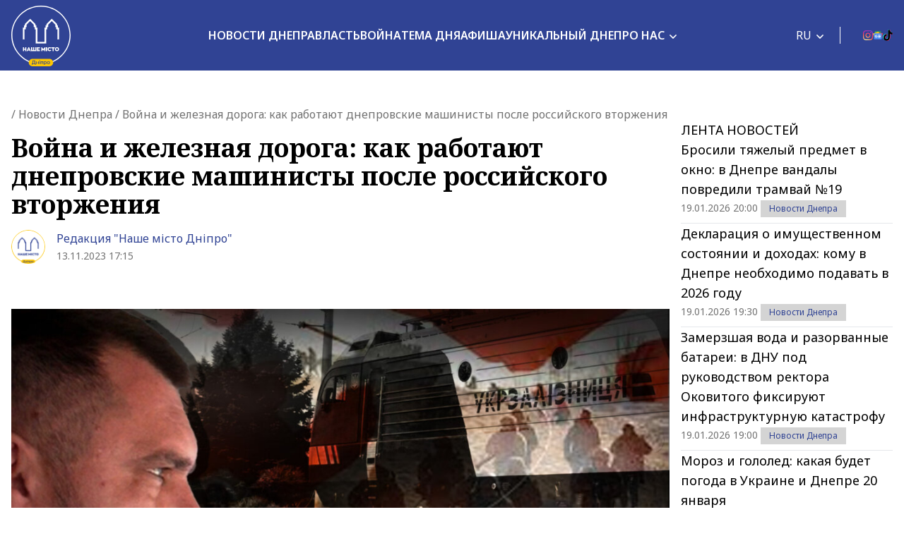

--- FILE ---
content_type: text/html; charset=UTF-8
request_url: https://nashemisto.dp.ua/ru/2023/11/13/vojna-i-zheleznaja-doroga-kak-rabotajut-dneprovskie-mashinisty-posle-rossijskogo-vtorzhenija/
body_size: 29934
content:
<!doctype html>
<html lang="ru-RU">
<head>
    <meta charset="utf-8">
    <meta name="viewport" content="width=device-width, initial-scale=1">
	<meta name='robots' content='index, follow, max-image-preview:large, max-snippet:-1, max-video-preview:-1' />
<link rel="alternate" hreflang="uk" href="https://nashemisto.dp.ua/2023/11/13/viina-i-zaliznytsia-iak-pratsiuiut-dniprovski-mashynisty-lokomotyviv-pislia-rosiiskoho-vtorhnennia/" />
<link rel="alternate" hreflang="ru" href="https://nashemisto.dp.ua/ru/2023/11/13/vojna-i-zheleznaja-doroga-kak-rabotajut-dneprovskie-mashinisty-posle-rossijskogo-vtorzhenija/" />
<link rel="alternate" hreflang="x-default" href="https://nashemisto.dp.ua/2023/11/13/viina-i-zaliznytsia-iak-pratsiuiut-dniprovski-mashynisty-lokomotyviv-pislia-rosiiskoho-vtorhnennia/" />

	<!-- This site is optimized with the Yoast SEO plugin v22.3 - https://yoast.com/wordpress/plugins/seo/ -->
	<title>Как работают машинисты после российского вторжения</title>
	<meta name="description" content="В ноябре отмечают День железнодорожника. Благодаря машинистам, проводницам, всему персоналу украинцы путешествуют по стране . ► Наше Місто" />
	<link rel="canonical" href="https://nashemisto.dp.ua/ru/2023/11/13/vojna-i-zheleznaja-doroga-kak-rabotajut-dneprovskie-mashinisty-posle-rossijskogo-vtorzhenija/" />
	<meta property="og:locale" content="ru_RU" />
	<meta property="og:type" content="article" />
	<meta property="og:title" content="Война и железная дорога: как работают днепровские машинисты после российского вторжения" />
	<meta property="og:description" content="В ноябре отмечают День железнодорожника. Благодаря машинистам, проводницам, всему персоналу украинцы путешествуют по стране . ► Наше Місто" />
	<meta property="og:url" content="https://nashemisto.dp.ua/ru/2023/11/13/vojna-i-zheleznaja-doroga-kak-rabotajut-dneprovskie-mashinisty-posle-rossijskogo-vtorzhenija/" />
	<meta property="og:site_name" content="Наше Місто" />
	<meta property="article:publisher" content="https://www.facebook.com/nashemistolive" />
	<meta property="article:published_time" content="2023-11-13T15:15:00+00:00" />
	<meta property="article:modified_time" content="2023-11-13T19:35:49+00:00" />
	<meta property="og:image" content="https://nashemisto.dp.ua/wp-content/uploads/2023/11/zaliznychnyky-na-viy-ni.jpg" />
	<meta property="og:image:width" content="1600" />
	<meta property="og:image:height" content="900" />
	<meta property="og:image:type" content="image/jpeg" />
	<meta name="author" content="Редакция &quot;Наше мiсто Дніпро&quot;" />
	<meta name="twitter:card" content="summary_large_image" />
	<script type="application/ld+json" class="yoast-schema-graph">{"@context":"https://schema.org","@graph":[{"@type":"WebPage","@id":"https://nashemisto.dp.ua/ru/2023/11/13/vojna-i-zheleznaja-doroga-kak-rabotajut-dneprovskie-mashinisty-posle-rossijskogo-vtorzhenija/","url":"https://nashemisto.dp.ua/ru/2023/11/13/vojna-i-zheleznaja-doroga-kak-rabotajut-dneprovskie-mashinisty-posle-rossijskogo-vtorzhenija/","name":"Как работают машинисты после российского вторжения","isPartOf":{"@id":"https://nashemisto.dp.ua/ru/#website"},"primaryImageOfPage":{"@id":"https://nashemisto.dp.ua/ru/2023/11/13/vojna-i-zheleznaja-doroga-kak-rabotajut-dneprovskie-mashinisty-posle-rossijskogo-vtorzhenija/#primaryimage"},"image":{"@id":"https://nashemisto.dp.ua/ru/2023/11/13/vojna-i-zheleznaja-doroga-kak-rabotajut-dneprovskie-mashinisty-posle-rossijskogo-vtorzhenija/#primaryimage"},"thumbnailUrl":"https://nashemisto.dp.ua/wp-content/uploads/2023/11/zaliznychnyky-na-viy-ni.jpg","datePublished":"2023-11-13T15:15:00+00:00","dateModified":"2023-11-13T19:35:49+00:00","description":"В ноябре отмечают День железнодорожника. Благодаря машинистам, проводницам, всему персоналу украинцы путешествуют по стране . ► Наше Місто","breadcrumb":{"@id":"https://nashemisto.dp.ua/ru/2023/11/13/vojna-i-zheleznaja-doroga-kak-rabotajut-dneprovskie-mashinisty-posle-rossijskogo-vtorzhenija/#breadcrumb"},"inLanguage":"ru-RU","potentialAction":[{"@type":"ReadAction","target":["https://nashemisto.dp.ua/ru/2023/11/13/vojna-i-zheleznaja-doroga-kak-rabotajut-dneprovskie-mashinisty-posle-rossijskogo-vtorzhenija/"]}]},{"@type":"ImageObject","inLanguage":"ru-RU","@id":"https://nashemisto.dp.ua/ru/2023/11/13/vojna-i-zheleznaja-doroga-kak-rabotajut-dneprovskie-mashinisty-posle-rossijskogo-vtorzhenija/#primaryimage","url":"https://nashemisto.dp.ua/wp-content/uploads/2023/11/zaliznychnyky-na-viy-ni.jpg","contentUrl":"https://nashemisto.dp.ua/wp-content/uploads/2023/11/zaliznychnyky-na-viy-ni.jpg","width":1600,"height":900,"caption":"Война и железная дорога: как работают днепровские машинисты после российского вторжения"},{"@type":"BreadcrumbList","@id":"https://nashemisto.dp.ua/ru/2023/11/13/vojna-i-zheleznaja-doroga-kak-rabotajut-dneprovskie-mashinisty-posle-rossijskogo-vtorzhenija/#breadcrumb","itemListElement":[{"@type":"ListItem","position":1,"name":"Главная страница","item":"https://nashemisto.dp.ua/ru/"},{"@type":"ListItem","position":2,"name":"Новости Днепра"}]},{"@type":"WebSite","@id":"https://nashemisto.dp.ua/ru/#website","url":"https://nashemisto.dp.ua/ru/","name":"Наше Місто","description":"новости Днепра","publisher":{"@id":"https://nashemisto.dp.ua/ru/#organization"},"potentialAction":[{"@type":"SearchAction","target":{"@type":"EntryPoint","urlTemplate":"https://nashemisto.dp.ua/ru/?s={search_term_string}"},"query-input":"required name=search_term_string"}],"inLanguage":"ru-RU"},{"@type":"NewsMediaOrganization","@id":"https://nashemisto.dp.ua/ru/#organization","name":"Городской сайт Днепра Наше Місто","alternateName":"Наше Місто, новини Дніпра","url":"https://nashemisto.dp.ua/ru/","logo":{"@type":"ImageObject","inLanguage":"ru-RU","@id":"https://nashemisto.dp.ua/ru/#/schema/logo/image/","url":"https://nashemisto.dp.ua/wp-content/uploads/2019/06/nm-logo-rasterized.png","contentUrl":"https://nashemisto.dp.ua/wp-content/uploads/2019/06/nm-logo-rasterized.png","width":833,"height":164,"caption":"Городской сайт Днепра Наше Місто"},"image":{"@id":"https://nashemisto.dp.ua/ru/#/schema/logo/image/"},"sameAs":["https://www.facebook.com/nashemistolive","https://t.me/nashemistodp","https://www.youtube.com/channel/UCaU3czdSiC8YbC7VM0ebEtQ","https://www.instagram.com/nashe_misto_dnipro/?igshid=YmMyMTA2M2Y="],"legalName":"ТОВ «Газета «Наше місто»","foundingDate":"2 лютого 2016 року","email":"nashemistonews@gmail.com","telephone":"+380730017523","address":{"@type":"PostalAddress","addressCountry":"UA","postalCode":"49000","addressRegion":"Дніпропетровска область","addressLocality":"Дніпро","streetAddress":"ул. Старокозацька, 58"}},{"@type":"NewsArticle","@id":"https://nashemisto.dp.ua/ru/2023/11/13/vojna-i-zheleznaja-doroga-kak-rabotajut-dneprovskie-mashinisty-posle-rossijskogo-vtorzhenija/#NewsArticle","mainEntityOfPage":{"@id":"https://nashemisto.dp.ua/ru/2023/11/13/vojna-i-zheleznaja-doroga-kak-rabotajut-dneprovskie-mashinisty-posle-rossijskogo-vtorzhenija/"},"headline":"Война и железная дорога: как работают днепровские машинисты после российского вторжения","author":{"@id":"https://nashemisto.dp.ua/ru/#/schema/person/62c2ccbf0d618f1bf4f890c4cc9a1f5b"},"datePublished":"2023-11-13T15:15:00+02:00","dateModified":"2023-11-13T19:35:49+02:00","description":"В начале ноября в Украине отмечают День железнодорожника. Благодаря машинистам, проводницам, всему персоналу украинцы путешествуют по стране. Сейчас в&hellip;","publisher":{"@id":"https://nashemisto.dp.ua/ru/#organization"},"image":{"@id":"https://nashemisto.dp.ua/ru/2023/11/13/vojna-i-zheleznaja-doroga-kak-rabotajut-dneprovskie-mashinisty-posle-rossijskogo-vtorzhenija/#primaryimage"},"articleSection":"Важно,Новости Днепра,Общественные и социальные новости Днепра"},{"@type":"Person","@id":"https://nashemisto.dp.ua/ru/#/schema/person/62c2ccbf0d618f1bf4f890c4cc9a1f5b","name":"Редакция \"Наше мiсто Дніпро\"","image":{"@type":"ImageObject","inLanguage":"ru-RU","@id":"https://nashemisto.dp.ua/ru/#/schema/person/image/","url":"https://nashemisto.dp.ua/wp-content/uploads/2024/01/nm-logo-24.png","contentUrl":"https://nashemisto.dp.ua/wp-content/uploads/2024/01/nm-logo-24.png","caption":"Редакция \"Наше мiсто Дніпро\""},"url":"https://nashemisto.dp.ua/ru/profile/redakciya-nashe-misto-dnipro/"}]}</script>
	<!-- / Yoast SEO plugin. -->


<link rel='dns-prefetch' href='//static.addtoany.com' />
<link rel="alternate" type="application/rss+xml" title="Наше Місто &raquo; Лента" href="https://nashemisto.dp.ua/ru/feed/" />
<link rel="alternate" type="application/rss+xml" title="Наше Місто &raquo; Лента комментариев" href="https://nashemisto.dp.ua/ru/comments/feed/" />
<script type="a379dbe96cdd250118474a97-text/javascript">
window._wpemojiSettings = {"baseUrl":"https:\/\/s.w.org\/images\/core\/emoji\/14.0.0\/72x72\/","ext":".png","svgUrl":"https:\/\/s.w.org\/images\/core\/emoji\/14.0.0\/svg\/","svgExt":".svg","source":{"concatemoji":"https:\/\/nashemisto.dp.ua\/wp-includes\/js\/wp-emoji-release.min.js?ver=6.4.7"}};
/*! This file is auto-generated */
!function(i,n){var o,s,e;function c(e){try{var t={supportTests:e,timestamp:(new Date).valueOf()};sessionStorage.setItem(o,JSON.stringify(t))}catch(e){}}function p(e,t,n){e.clearRect(0,0,e.canvas.width,e.canvas.height),e.fillText(t,0,0);var t=new Uint32Array(e.getImageData(0,0,e.canvas.width,e.canvas.height).data),r=(e.clearRect(0,0,e.canvas.width,e.canvas.height),e.fillText(n,0,0),new Uint32Array(e.getImageData(0,0,e.canvas.width,e.canvas.height).data));return t.every(function(e,t){return e===r[t]})}function u(e,t,n){switch(t){case"flag":return n(e,"\ud83c\udff3\ufe0f\u200d\u26a7\ufe0f","\ud83c\udff3\ufe0f\u200b\u26a7\ufe0f")?!1:!n(e,"\ud83c\uddfa\ud83c\uddf3","\ud83c\uddfa\u200b\ud83c\uddf3")&&!n(e,"\ud83c\udff4\udb40\udc67\udb40\udc62\udb40\udc65\udb40\udc6e\udb40\udc67\udb40\udc7f","\ud83c\udff4\u200b\udb40\udc67\u200b\udb40\udc62\u200b\udb40\udc65\u200b\udb40\udc6e\u200b\udb40\udc67\u200b\udb40\udc7f");case"emoji":return!n(e,"\ud83e\udef1\ud83c\udffb\u200d\ud83e\udef2\ud83c\udfff","\ud83e\udef1\ud83c\udffb\u200b\ud83e\udef2\ud83c\udfff")}return!1}function f(e,t,n){var r="undefined"!=typeof WorkerGlobalScope&&self instanceof WorkerGlobalScope?new OffscreenCanvas(300,150):i.createElement("canvas"),a=r.getContext("2d",{willReadFrequently:!0}),o=(a.textBaseline="top",a.font="600 32px Arial",{});return e.forEach(function(e){o[e]=t(a,e,n)}),o}function t(e){var t=i.createElement("script");t.src=e,t.defer=!0,i.head.appendChild(t)}"undefined"!=typeof Promise&&(o="wpEmojiSettingsSupports",s=["flag","emoji"],n.supports={everything:!0,everythingExceptFlag:!0},e=new Promise(function(e){i.addEventListener("DOMContentLoaded",e,{once:!0})}),new Promise(function(t){var n=function(){try{var e=JSON.parse(sessionStorage.getItem(o));if("object"==typeof e&&"number"==typeof e.timestamp&&(new Date).valueOf()<e.timestamp+604800&&"object"==typeof e.supportTests)return e.supportTests}catch(e){}return null}();if(!n){if("undefined"!=typeof Worker&&"undefined"!=typeof OffscreenCanvas&&"undefined"!=typeof URL&&URL.createObjectURL&&"undefined"!=typeof Blob)try{var e="postMessage("+f.toString()+"("+[JSON.stringify(s),u.toString(),p.toString()].join(",")+"));",r=new Blob([e],{type:"text/javascript"}),a=new Worker(URL.createObjectURL(r),{name:"wpTestEmojiSupports"});return void(a.onmessage=function(e){c(n=e.data),a.terminate(),t(n)})}catch(e){}c(n=f(s,u,p))}t(n)}).then(function(e){for(var t in e)n.supports[t]=e[t],n.supports.everything=n.supports.everything&&n.supports[t],"flag"!==t&&(n.supports.everythingExceptFlag=n.supports.everythingExceptFlag&&n.supports[t]);n.supports.everythingExceptFlag=n.supports.everythingExceptFlag&&!n.supports.flag,n.DOMReady=!1,n.readyCallback=function(){n.DOMReady=!0}}).then(function(){return e}).then(function(){var e;n.supports.everything||(n.readyCallback(),(e=n.source||{}).concatemoji?t(e.concatemoji):e.wpemoji&&e.twemoji&&(t(e.twemoji),t(e.wpemoji)))}))}((window,document),window._wpemojiSettings);
</script>
<style id='wp-emoji-styles-inline-css'>

	img.wp-smiley, img.emoji {
		display: inline !important;
		border: none !important;
		box-shadow: none !important;
		height: 1em !important;
		width: 1em !important;
		margin: 0 0.07em !important;
		vertical-align: -0.1em !important;
		background: none !important;
		padding: 0 !important;
	}
</style>
<link rel='stylesheet' id='wp-block-library-css' href='https://nashemisto.dp.ua/wp-includes/css/dist/block-library/style.min.css?ver=6.4.7' media='all' />
<style id='safe-svg-svg-icon-style-inline-css'>
.safe-svg-cover{text-align:center}.safe-svg-cover .safe-svg-inside{display:inline-block;max-width:100%}.safe-svg-cover svg{height:100%;max-height:100%;max-width:100%;width:100%}

</style>
<style id='global-styles-inline-css'>
body{--wp--preset--color--black: #000000;--wp--preset--color--cyan-bluish-gray: #abb8c3;--wp--preset--color--white: #ffffff;--wp--preset--color--pale-pink: #f78da7;--wp--preset--color--vivid-red: #cf2e2e;--wp--preset--color--luminous-vivid-orange: #ff6900;--wp--preset--color--luminous-vivid-amber: #fcb900;--wp--preset--color--light-green-cyan: #7bdcb5;--wp--preset--color--vivid-green-cyan: #00d084;--wp--preset--color--pale-cyan-blue: #8ed1fc;--wp--preset--color--vivid-cyan-blue: #0693e3;--wp--preset--color--vivid-purple: #9b51e0;--wp--preset--color--primary: #525ddc;--wp--preset--gradient--vivid-cyan-blue-to-vivid-purple: linear-gradient(135deg,rgba(6,147,227,1) 0%,rgb(155,81,224) 100%);--wp--preset--gradient--light-green-cyan-to-vivid-green-cyan: linear-gradient(135deg,rgb(122,220,180) 0%,rgb(0,208,130) 100%);--wp--preset--gradient--luminous-vivid-amber-to-luminous-vivid-orange: linear-gradient(135deg,rgba(252,185,0,1) 0%,rgba(255,105,0,1) 100%);--wp--preset--gradient--luminous-vivid-orange-to-vivid-red: linear-gradient(135deg,rgba(255,105,0,1) 0%,rgb(207,46,46) 100%);--wp--preset--gradient--very-light-gray-to-cyan-bluish-gray: linear-gradient(135deg,rgb(238,238,238) 0%,rgb(169,184,195) 100%);--wp--preset--gradient--cool-to-warm-spectrum: linear-gradient(135deg,rgb(74,234,220) 0%,rgb(151,120,209) 20%,rgb(207,42,186) 40%,rgb(238,44,130) 60%,rgb(251,105,98) 80%,rgb(254,248,76) 100%);--wp--preset--gradient--blush-light-purple: linear-gradient(135deg,rgb(255,206,236) 0%,rgb(152,150,240) 100%);--wp--preset--gradient--blush-bordeaux: linear-gradient(135deg,rgb(254,205,165) 0%,rgb(254,45,45) 50%,rgb(107,0,62) 100%);--wp--preset--gradient--luminous-dusk: linear-gradient(135deg,rgb(255,203,112) 0%,rgb(199,81,192) 50%,rgb(65,88,208) 100%);--wp--preset--gradient--pale-ocean: linear-gradient(135deg,rgb(255,245,203) 0%,rgb(182,227,212) 50%,rgb(51,167,181) 100%);--wp--preset--gradient--electric-grass: linear-gradient(135deg,rgb(202,248,128) 0%,rgb(113,206,126) 100%);--wp--preset--gradient--midnight: linear-gradient(135deg,rgb(2,3,129) 0%,rgb(40,116,252) 100%);--wp--preset--font-size--small: 13px;--wp--preset--font-size--medium: 20px;--wp--preset--font-size--large: 36px;--wp--preset--font-size--x-large: 42px;--wp--preset--spacing--20: 0.44rem;--wp--preset--spacing--30: 0.67rem;--wp--preset--spacing--40: 1rem;--wp--preset--spacing--50: 1.5rem;--wp--preset--spacing--60: 2.25rem;--wp--preset--spacing--70: 3.38rem;--wp--preset--spacing--80: 5.06rem;--wp--preset--shadow--natural: 6px 6px 9px rgba(0, 0, 0, 0.2);--wp--preset--shadow--deep: 12px 12px 50px rgba(0, 0, 0, 0.4);--wp--preset--shadow--sharp: 6px 6px 0px rgba(0, 0, 0, 0.2);--wp--preset--shadow--outlined: 6px 6px 0px -3px rgba(255, 255, 255, 1), 6px 6px rgba(0, 0, 0, 1);--wp--preset--shadow--crisp: 6px 6px 0px rgba(0, 0, 0, 1);}body { margin: 0; }.wp-site-blocks > .alignleft { float: left; margin-right: 2em; }.wp-site-blocks > .alignright { float: right; margin-left: 2em; }.wp-site-blocks > .aligncenter { justify-content: center; margin-left: auto; margin-right: auto; }:where(.is-layout-flex){gap: 0.5em;}:where(.is-layout-grid){gap: 0.5em;}body .is-layout-flow > .alignleft{float: left;margin-inline-start: 0;margin-inline-end: 2em;}body .is-layout-flow > .alignright{float: right;margin-inline-start: 2em;margin-inline-end: 0;}body .is-layout-flow > .aligncenter{margin-left: auto !important;margin-right: auto !important;}body .is-layout-constrained > .alignleft{float: left;margin-inline-start: 0;margin-inline-end: 2em;}body .is-layout-constrained > .alignright{float: right;margin-inline-start: 2em;margin-inline-end: 0;}body .is-layout-constrained > .aligncenter{margin-left: auto !important;margin-right: auto !important;}body .is-layout-constrained > :where(:not(.alignleft):not(.alignright):not(.alignfull)){max-width: var(--wp--style--global--content-size);margin-left: auto !important;margin-right: auto !important;}body .is-layout-constrained > .alignwide{max-width: var(--wp--style--global--wide-size);}body .is-layout-flex{display: flex;}body .is-layout-flex{flex-wrap: wrap;align-items: center;}body .is-layout-flex > *{margin: 0;}body .is-layout-grid{display: grid;}body .is-layout-grid > *{margin: 0;}body{padding-top: 0px;padding-right: 0px;padding-bottom: 0px;padding-left: 0px;}a:where(:not(.wp-element-button)){text-decoration: underline;}.wp-element-button, .wp-block-button__link{background-color: #32373c;border-width: 0;color: #fff;font-family: inherit;font-size: inherit;line-height: inherit;padding: calc(0.667em + 2px) calc(1.333em + 2px);text-decoration: none;}.has-black-color{color: var(--wp--preset--color--black) !important;}.has-cyan-bluish-gray-color{color: var(--wp--preset--color--cyan-bluish-gray) !important;}.has-white-color{color: var(--wp--preset--color--white) !important;}.has-pale-pink-color{color: var(--wp--preset--color--pale-pink) !important;}.has-vivid-red-color{color: var(--wp--preset--color--vivid-red) !important;}.has-luminous-vivid-orange-color{color: var(--wp--preset--color--luminous-vivid-orange) !important;}.has-luminous-vivid-amber-color{color: var(--wp--preset--color--luminous-vivid-amber) !important;}.has-light-green-cyan-color{color: var(--wp--preset--color--light-green-cyan) !important;}.has-vivid-green-cyan-color{color: var(--wp--preset--color--vivid-green-cyan) !important;}.has-pale-cyan-blue-color{color: var(--wp--preset--color--pale-cyan-blue) !important;}.has-vivid-cyan-blue-color{color: var(--wp--preset--color--vivid-cyan-blue) !important;}.has-vivid-purple-color{color: var(--wp--preset--color--vivid-purple) !important;}.has-primary-color{color: var(--wp--preset--color--primary) !important;}.has-black-background-color{background-color: var(--wp--preset--color--black) !important;}.has-cyan-bluish-gray-background-color{background-color: var(--wp--preset--color--cyan-bluish-gray) !important;}.has-white-background-color{background-color: var(--wp--preset--color--white) !important;}.has-pale-pink-background-color{background-color: var(--wp--preset--color--pale-pink) !important;}.has-vivid-red-background-color{background-color: var(--wp--preset--color--vivid-red) !important;}.has-luminous-vivid-orange-background-color{background-color: var(--wp--preset--color--luminous-vivid-orange) !important;}.has-luminous-vivid-amber-background-color{background-color: var(--wp--preset--color--luminous-vivid-amber) !important;}.has-light-green-cyan-background-color{background-color: var(--wp--preset--color--light-green-cyan) !important;}.has-vivid-green-cyan-background-color{background-color: var(--wp--preset--color--vivid-green-cyan) !important;}.has-pale-cyan-blue-background-color{background-color: var(--wp--preset--color--pale-cyan-blue) !important;}.has-vivid-cyan-blue-background-color{background-color: var(--wp--preset--color--vivid-cyan-blue) !important;}.has-vivid-purple-background-color{background-color: var(--wp--preset--color--vivid-purple) !important;}.has-primary-background-color{background-color: var(--wp--preset--color--primary) !important;}.has-black-border-color{border-color: var(--wp--preset--color--black) !important;}.has-cyan-bluish-gray-border-color{border-color: var(--wp--preset--color--cyan-bluish-gray) !important;}.has-white-border-color{border-color: var(--wp--preset--color--white) !important;}.has-pale-pink-border-color{border-color: var(--wp--preset--color--pale-pink) !important;}.has-vivid-red-border-color{border-color: var(--wp--preset--color--vivid-red) !important;}.has-luminous-vivid-orange-border-color{border-color: var(--wp--preset--color--luminous-vivid-orange) !important;}.has-luminous-vivid-amber-border-color{border-color: var(--wp--preset--color--luminous-vivid-amber) !important;}.has-light-green-cyan-border-color{border-color: var(--wp--preset--color--light-green-cyan) !important;}.has-vivid-green-cyan-border-color{border-color: var(--wp--preset--color--vivid-green-cyan) !important;}.has-pale-cyan-blue-border-color{border-color: var(--wp--preset--color--pale-cyan-blue) !important;}.has-vivid-cyan-blue-border-color{border-color: var(--wp--preset--color--vivid-cyan-blue) !important;}.has-vivid-purple-border-color{border-color: var(--wp--preset--color--vivid-purple) !important;}.has-primary-border-color{border-color: var(--wp--preset--color--primary) !important;}.has-vivid-cyan-blue-to-vivid-purple-gradient-background{background: var(--wp--preset--gradient--vivid-cyan-blue-to-vivid-purple) !important;}.has-light-green-cyan-to-vivid-green-cyan-gradient-background{background: var(--wp--preset--gradient--light-green-cyan-to-vivid-green-cyan) !important;}.has-luminous-vivid-amber-to-luminous-vivid-orange-gradient-background{background: var(--wp--preset--gradient--luminous-vivid-amber-to-luminous-vivid-orange) !important;}.has-luminous-vivid-orange-to-vivid-red-gradient-background{background: var(--wp--preset--gradient--luminous-vivid-orange-to-vivid-red) !important;}.has-very-light-gray-to-cyan-bluish-gray-gradient-background{background: var(--wp--preset--gradient--very-light-gray-to-cyan-bluish-gray) !important;}.has-cool-to-warm-spectrum-gradient-background{background: var(--wp--preset--gradient--cool-to-warm-spectrum) !important;}.has-blush-light-purple-gradient-background{background: var(--wp--preset--gradient--blush-light-purple) !important;}.has-blush-bordeaux-gradient-background{background: var(--wp--preset--gradient--blush-bordeaux) !important;}.has-luminous-dusk-gradient-background{background: var(--wp--preset--gradient--luminous-dusk) !important;}.has-pale-ocean-gradient-background{background: var(--wp--preset--gradient--pale-ocean) !important;}.has-electric-grass-gradient-background{background: var(--wp--preset--gradient--electric-grass) !important;}.has-midnight-gradient-background{background: var(--wp--preset--gradient--midnight) !important;}.has-small-font-size{font-size: var(--wp--preset--font-size--small) !important;}.has-medium-font-size{font-size: var(--wp--preset--font-size--medium) !important;}.has-large-font-size{font-size: var(--wp--preset--font-size--large) !important;}.has-x-large-font-size{font-size: var(--wp--preset--font-size--x-large) !important;}
.wp-block-navigation a:where(:not(.wp-element-button)){color: inherit;}
:where(.wp-block-post-template.is-layout-flex){gap: 1.25em;}:where(.wp-block-post-template.is-layout-grid){gap: 1.25em;}
:where(.wp-block-columns.is-layout-flex){gap: 2em;}:where(.wp-block-columns.is-layout-grid){gap: 2em;}
.wp-block-pullquote{font-size: 1.5em;line-height: 1.6;}
</style>
<link rel='stylesheet' id='wpml-blocks-css' href='https://nashemisto.dp.ua/wp-content/plugins/sitepress-multilingual-cms/dist/css/blocks/styles.css?ver=4.6.10' media='all' />
<link rel='stylesheet' id='adev-banner-css-css' href='https://nashemisto.dp.ua/wp-content/plugins/adev-ad-banners//assets/css/styles.min.css?ver=1.0.2' media='all' />
<link rel='stylesheet' id='adev-api-trans-style-css' href='https://nashemisto.dp.ua/wp-content/plugins/adev-api/assets/css/styles.min.css?ver=0.8.0' media='all' />
<style id='adev-api-trans-style-inline-css'>
:root{--adev-api-bar-color:#007bff;}
</style>
<link rel='stylesheet' id='cookie-law-info-css' href='https://nashemisto.dp.ua/wp-content/plugins/cookie-law-info/legacy/public/css/cookie-law-info-public.css?ver=3.2.1' media='all' />
<link rel='stylesheet' id='cookie-law-info-gdpr-css' href='https://nashemisto.dp.ua/wp-content/plugins/cookie-law-info/legacy/public/css/cookie-law-info-gdpr.css?ver=3.2.1' media='all' />
<link rel='stylesheet' id='rpt_front_style-css' href='https://nashemisto.dp.ua/wp-content/plugins/related-posts-thumbnails-own/assets/css/front.css?ver=1.9.0' media='all' />
<link rel='stylesheet' id='addtoany-css' href='https://nashemisto.dp.ua/wp-content/plugins/add-to-any/addtoany.min.css?ver=1.16' media='all' />
<link rel='stylesheet' id='nm-style-css' href='https://nashemisto.dp.ua/wp-content/themes/nashe-misto/assets/css/app.css?id=364c0b04b0f4b08d8c22fa113c91fbb7&#038;ver=2.0.0' media='all' />
<script id="wpml-cookie-js-extra" type="a379dbe96cdd250118474a97-text/javascript">
var wpml_cookies = {"wp-wpml_current_language":{"value":"ru","expires":1,"path":"\/"}};
var wpml_cookies = {"wp-wpml_current_language":{"value":"ru","expires":1,"path":"\/"}};
</script>
<script src="https://nashemisto.dp.ua/wp-content/plugins/sitepress-multilingual-cms/res/js/cookies/language-cookie.js?ver=4.6.10" id="wpml-cookie-js" defer data-wp-strategy="defer" type="a379dbe96cdd250118474a97-text/javascript"></script>
<script id="addtoany-core-js-before" type="a379dbe96cdd250118474a97-text/javascript">
window.a2a_config=window.a2a_config||{};a2a_config.callbacks=[];a2a_config.overlays=[];a2a_config.templates={};a2a_localize = {
	Share: "Отправить",
	Save: "Сохранить",
	Subscribe: "Подписаться",
	Email: "E-mail",
	Bookmark: "В закладки!",
	ShowAll: "Показать все",
	ShowLess: "Показать остальное",
	FindServices: "Найти сервис(ы)",
	FindAnyServiceToAddTo: "Найти сервис и добавить",
	PoweredBy: "Работает на",
	ShareViaEmail: "Поделиться по электронной почте",
	SubscribeViaEmail: "Подписаться по электронной почте",
	BookmarkInYourBrowser: "Добавить в закладки",
	BookmarkInstructions: "Нажмите Ctrl+D или \u2318+D, чтобы добавить страницу в закладки",
	AddToYourFavorites: "Добавить в Избранное",
	SendFromWebOrProgram: "Отправлять с любого email-адреса или email-программы",
	EmailProgram: "Почтовая программа",
	More: "Подробнее&#8230;",
	ThanksForSharing: "Спасибо, что поделились!",
	ThanksForFollowing: "Спасибо за подписку!"
};
</script>
<script async src="https://static.addtoany.com/menu/page.js" id="addtoany-core-js" type="a379dbe96cdd250118474a97-text/javascript"></script>
<script src="https://nashemisto.dp.ua/wp-includes/js/jquery/jquery.min.js?ver=3.7.1" id="jquery-core-js" type="a379dbe96cdd250118474a97-text/javascript"></script>
<script src="https://nashemisto.dp.ua/wp-includes/js/jquery/jquery-migrate.min.js?ver=3.4.1" id="jquery-migrate-js" type="a379dbe96cdd250118474a97-text/javascript"></script>
<script async src="https://nashemisto.dp.ua/wp-content/plugins/add-to-any/addtoany.min.js?ver=1.1" id="addtoany-jquery-js" type="a379dbe96cdd250118474a97-text/javascript"></script>
<script id="adev-api-trans-script-js-extra" type="a379dbe96cdd250118474a97-text/javascript">
var adevApi = {"url":"https:\/\/nashemisto.dp.ua\/wp-json\/adev-api\/v1\/","loading_class":"adev-loading","insert_class":"adev-load-prev-post","wrapper_class":"adev-api-post-wrapper","data_url":"adev-api-post-url","prev_data":"adev-prev-post-id","threshold":"100","is_on":"","cooldown":"0","cooldown_color":"red","request_method":"GET","errors_limit":"3","trackingId":null};
</script>
<script src="https://nashemisto.dp.ua/wp-content/plugins/adev-api/assets/js/script.min.js?ver=0.8.0" id="adev-api-trans-script-js" type="a379dbe96cdd250118474a97-text/javascript"></script>
<script id="cookie-law-info-js-extra" type="a379dbe96cdd250118474a97-text/javascript">
var Cli_Data = {"nn_cookie_ids":[],"cookielist":[],"non_necessary_cookies":[],"ccpaEnabled":"","ccpaRegionBased":"","ccpaBarEnabled":"","strictlyEnabled":["necessary","obligatoire"],"ccpaType":"gdpr","js_blocking":"1","custom_integration":"","triggerDomRefresh":"","secure_cookies":""};
var cli_cookiebar_settings = {"animate_speed_hide":"500","animate_speed_show":"500","background":"#FFF","border":"#b1a6a6c2","border_on":"","button_1_button_colour":"#314396","button_1_button_hover":"#273678","button_1_link_colour":"#fff","button_1_as_button":"1","button_1_new_win":"","button_2_button_colour":"#333","button_2_button_hover":"#292929","button_2_link_colour":"#444","button_2_as_button":"","button_2_hidebar":"","button_3_button_colour":"#3566bb","button_3_button_hover":"#2a5296","button_3_link_colour":"#fff","button_3_as_button":"1","button_3_new_win":"","button_4_button_colour":"#000","button_4_button_hover":"#000000","button_4_link_colour":"#333333","button_4_as_button":"","button_7_button_colour":"#61a229","button_7_button_hover":"#4e8221","button_7_link_colour":"#fff","button_7_as_button":"1","button_7_new_win":"","font_family":"inherit","header_fix":"","notify_animate_hide":"1","notify_animate_show":"","notify_div_id":"#cookie-law-info-bar","notify_position_horizontal":"right","notify_position_vertical":"bottom","scroll_close":"","scroll_close_reload":"","accept_close_reload":"","reject_close_reload":"","showagain_tab":"","showagain_background":"#fff","showagain_border":"#000","showagain_div_id":"#cookie-law-info-again","showagain_x_position":"100px","text":"#333333","show_once_yn":"","show_once":"10000","logging_on":"","as_popup":"","popup_overlay":"1","bar_heading_text":"","cookie_bar_as":"banner","popup_showagain_position":"bottom-right","widget_position":"left"};
var log_object = {"ajax_url":"https:\/\/nashemisto.dp.ua\/wp-admin\/admin-ajax.php"};
</script>
<script src="https://nashemisto.dp.ua/wp-content/plugins/cookie-law-info/legacy/public/js/cookie-law-info-public.js?ver=3.2.1" id="cookie-law-info-js" type="a379dbe96cdd250118474a97-text/javascript"></script>
<link rel="https://api.w.org/" href="https://nashemisto.dp.ua/ru/wp-json/" /><link rel="alternate" type="application/json" href="https://nashemisto.dp.ua/ru/wp-json/wp/v2/posts/856974" /><link rel="alternate" type="application/json+oembed" href="https://nashemisto.dp.ua/ru/wp-json/oembed/1.0/embed?url=https%3A%2F%2Fnashemisto.dp.ua%2Fru%2F2023%2F11%2F13%2Fvojna-i-zheleznaja-doroga-kak-rabotajut-dneprovskie-mashinisty-posle-rossijskogo-vtorzhenija%2F" />
<link rel="alternate" type="text/xml+oembed" href="https://nashemisto.dp.ua/ru/wp-json/oembed/1.0/embed?url=https%3A%2F%2Fnashemisto.dp.ua%2Fru%2F2023%2F11%2F13%2Fvojna-i-zheleznaja-doroga-kak-rabotajut-dneprovskie-mashinisty-posle-rossijskogo-vtorzhenija%2F&#038;format=xml" />
<meta name="generator" content="WPML ver:4.6.10 stt:45,54;" />

		<!-- GA Google Analytics @ https://m0n.co/ga -->
		<script async src="https://www.googletagmanager.com/gtag/js?id=G-M14WD04KX7" type="a379dbe96cdd250118474a97-text/javascript"></script>
		<script type="a379dbe96cdd250118474a97-text/javascript">
			window.dataLayer = window.dataLayer || [];
			function gtag(){dataLayer.push(arguments);}
			gtag('js', new Date());
			gtag('config', 'G-M14WD04KX7');
		</script>

				<style>
			#related_posts_thumbnails li{
				border-right: 1px solid #dddddd;
				background-color: #ffffff			}
			#related_posts_thumbnails li:hover{
				background-color: #eeeeee;
			}
			.relpost_content{
				font-size:	14px;
				color: 		#333333;
			}
			.relpost-block-single{
				background-color: #ffffff;
				border-right: 1px solid  #dddddd;
				border-left: 1px solid  #dddddd;
				margin-right: -1px;
			}
			.relpost-block-single:hover{
				background-color: #eeeeee;
			}
		</style>

	<link rel="amphtml" href="https://nashemisto.dp.ua/ru/2023/11/13/vojna-i-zheleznaja-doroga-kak-rabotajut-dneprovskie-mashinisty-posle-rossijskogo-vtorzhenija/amp/"><link rel="icon" href="https://nashemisto.dp.ua/wp-content/uploads/2019/06/cropped-nm-logo-circle-32x32.png" sizes="32x32" />
<link rel="icon" href="https://nashemisto.dp.ua/wp-content/uploads/2019/06/cropped-nm-logo-circle-192x192.png" sizes="192x192" />
<link rel="apple-touch-icon" href="https://nashemisto.dp.ua/wp-content/uploads/2019/06/cropped-nm-logo-circle-180x180.png" />
<meta name="msapplication-TileImage" content="https://nashemisto.dp.ua/wp-content/uploads/2019/06/cropped-nm-logo-circle-270x270.png" />
		<style id="wp-custom-css">
			/*.home .banner-img {
    max-height: 140px;
}*/
div#search-form-popup {
    z-index: 9999;
}
header.main-header {
    position: fixed;
    width: 100%;
	top:0;
	z-index:999;
}
body{
	padding-top:90px;
}
.single .post ul {
    list-style-type: disc;
    padding-left: 20px;
}
li.flex nav * {
    color: rgb(115 115 115/var(--tw-text-opacity))!important;
    font-size: .875rem;
    line-height: 1.25rem;
}
li.flex nav {
    margin: 0;
}
ul.sub-menu.block {
    z-index: 2;
}
article.post a {
    color: rgb(48 67 148);
}
span.page-numbers.current {
    background: rgb(48 67 148/var(--tw-text-opacity));
    color: #fff;
}

#polls-1-ans input {
	background: #000;
	width: 15px;
	height: 15px;
	float: left;
	margin-right: 5px;
}
#polls-1-ans p input{
	background: #fff;
	width: 100%;
	height:auto;
	float: center;
}

.single .post ul {
	margin-bottom: 20px;
	margin-left: 12px;
}

@media screen and (max-width:900px){
	.container {
    max-width: 100vw;
	}
	html, body{
	overflow-x:hidden;
}
}
@media screen and (max-width:767px){
	.regular-news-title h3 {
    font-size: 16px;
	}
	.regular-news-title a{
		font-size:12px;
	}
	header.main-header .order-8 {
    order: 4;
	}
	ul.language-switcher-list a {
    font-size: 18px;
    font-weight: bolder;
}
	.single .post ul {
	margin-left: 8px;
}
}		</style>
		    <link rel="preconnect" href="https://fonts.googleapis.com">
    <link rel="preconnect" href="https://fonts.gstatic.com" crossorigin>
    <link href="https://fonts.googleapis.com/css2?family=Noto+Sans:ital,wght@0,400;0,600;1,400;1,600&family=Noto+Serif:wght@600;700&display=swap" rel="stylesheet">
    <!-- Facebook Pixel Code -->
	<script type="a379dbe96cdd250118474a97-text/javascript">
	!function(f,b,e,v,n,t,s)
	{if(f.fbq)return;n=f.fbq=function(){n.callMethod?
	n.callMethod.apply(n,arguments):n.queue.push(arguments)};
	if(!f._fbq)f._fbq=n;n.push=n;n.loaded=!0;n.version='2.0';
	n.queue=[];t=b.createElement(e);t.async=!0;
	t.src=v;s=b.getElementsByTagName(e)[0];
	s.parentNode.insertBefore(t,s)}(window,document,'script',
	'https://connect.facebook.net/en_US/fbevents.js');
	 fbq('init', '168146477157797'); 
	fbq('track', 'PageView');
	</script>
	<noscript>
	 <img height="1" width="1" 
	src="https://www.facebook.com/tr?id=168146477157797&ev=PageView
	&noscript=1"/>
	</noscript>
	<!-- /Facebook Pixel Code -->

	<!-- Push from gravitec -->
	<script async src="https://cdn.gravitec.net/storage/0ad551f73c173f5b71088e1cfdfe24fe/client.js" type="a379dbe96cdd250118474a97-text/javascript"></script>
	<!-- /Push from gravitec -->

	<style>
	.single .post ol{
		list-style: auto;
		padding-left: 20px;
	}

     svg.fa-instagram path {
         fill: #cc43b1;
     }

	</style>
	
	<script async src="https://pagead2.googlesyndication.com/pagead/js/adsbygoogle.js?client=ca-pub-7356327189412806
     crossorigin=" anonymous" type="a379dbe96cdd250118474a97-text/javascript"></script>
							
	<script type="a379dbe96cdd250118474a97-text/javascript">
		(function(c,l,a,r,i,t,y){
			c[a]=c[a]||function(){(c[a].q=c[a].q||[]).push(arguments)};
			t=l.createElement(r);t.async=1;t.src="https://www.clarity.ms/tag/"+i;
			y=l.getElementsByTagName(r)[0];y.parentNode.insertBefore(t,y);
		})(window, document, "clarity", "script", "u8kp0velgc");
	</script>
    
</head>

<svg width="0" height="0" style="position: absolute; top: -9999999px; left: -9999999px">
	<radialGradient id="rg-instagram" r="150%" cx="30%" cy="107%">
		<stop stop-color="#fdf497" offset="0"/>
		<stop stop-color="#fdf497" offset="0.05"/>
		<stop stop-color="#fd5949" offset="0.45"/>
		<stop stop-color="#d6249f" offset="0.6"/>
		<stop stop-color="#285AEB" offset="0.9"/>
	</radialGradient>
</svg>

<body class="post-template-default single single-post postid-856974 single-format-standard wp-custom-logo wp-embed-responsive bg-gray-50">

<div id="app" class="flex flex-col">
    <a class="sr-only focus:not-sr-only" href="#main">
    Skip to content
</a>

<header class="main-header bg-nm-blue-600 transition-all collapse">
    <div class="container grid grid-cols-3 gap-y-4 xl:flex">
        <a href="https://nashemisto.dp.ua/ru/" class="custom-logo-link navbar-brand block order-1 mr-8 my-2 shrink-0 w-16 h-16 xl:w-[84px] xl:h-[84px]" rel="home" itemprop="url" aria-label="Наше Місто"><span class="custom-logo" ><?xml version="1.0" encoding="UTF-8"?> <svg xmlns="http://www.w3.org/2000/svg" width="343" height="352" viewBox="0 0 343 352" fill="none"><path fill-rule="evenodd" clip-rule="evenodd" d="M234.057 77L264.016 106.755V114.816H269.063V128.286H276V195.763H267.381V136.784H260.444V123.314H255.397V110.257L234.055 89.06L212.619 110.337V123.314H207.572V136.784H200.635V219H142.397V136.784H135.444V123.314H130.413V110.274L109.04 89.0591L87.6026 110.337V123.314H82.5558V136.784H75.6186V195.763H67V128.286H73.9373V114.816H78.9841V106.834L109.04 77.0009L137.026 104.779L139.032 106.727V114.816H144.063V128.286H151.016V210.502H192.016V128.286H198.953V114.816H204V106.834L234.057 77Z" fill="white"></path><path fill-rule="evenodd" clip-rule="evenodd" d="M234.057 76.2954L264.516 106.547V114.316H269.563V127.786H276.5V196.263H266.881V137.284H259.944V123.814H254.897V110.465L234.055 89.7646L213.119 110.545V123.814H208.072V137.284H201.135V219.5H141.897V137.284H134.944V123.814H129.913V110.482L109.04 89.7636L88.1026 110.545V123.814H83.0558V137.284H76.1186V196.263H66.5V127.786H73.4373V114.316H78.4841V106.625L109.04 76.2965L137.374 104.42L137.378 104.424L139.532 106.515V114.316H144.563V127.786H151.516V210.002H191.516V127.786H198.453V114.316H203.5V106.625L234.057 76.2954ZM204.5 107.042V115.316H199.453V128.786H192.516V211.002H150.516V128.786H143.563V115.316H138.532V106.938L136.678 105.138L136.674 105.134L109.04 77.7054L79.4841 107.042V115.316H74.4373V128.786H67.5V195.263H75.1186V136.284H82.0558V122.814H87.1026V110.129L109.04 88.3546L130.913 110.065V122.814H135.944V136.284H142.897V218.5H200.135V136.284H207.072V122.814H212.119V110.129L234.055 88.3554L255.897 110.049V122.814H260.944V136.284H267.881V195.263H275.5V128.786H268.563V115.316H263.516V106.963L234.057 77.7046L204.5 107.042Z" fill="white"></path><path fill-rule="evenodd" clip-rule="evenodd" d="M336.988 171C336.988 262.124 262.899 336 171.5 336C80.1006 336 6.01176 262.124 6.01176 171C6.01176 79.8758 80.1006 6 171.5 6C262.899 6 336.988 79.8758 336.988 171ZM171.5 342C266.214 342 343 265.443 343 171C343 76.5565 266.214 0 171.5 0C76.7859 0 0 76.5565 0 171C0 265.443 76.7859 342 171.5 342Z" fill="white"></path><path d="M67 263.506V241.528H73.206V250.571H80.7493V241.528H86.9664V263.506H80.7568V256.129H73.206V263.506H67ZM106.298 263.506L104.882 260.326H96.8164L95.4001 263.506H88.6081L98.751 241.528H103L113.143 263.506H106.298ZM99.5361 253.163L98.612 255.511H103.12L102.196 253.163L100.873 249.018L99.5361 253.163ZM114.799 263.506V241.528H121.017V257.949H126.652V241.528H132.869V257.949H138.534V241.528H144.751V263.506H114.799ZM148.042 263.506V241.528H165.093V246.867H154.041V250.232H163.339V255.202H154.041V258.163H165.431V263.506H148.042ZM193.572 241.528H196.833V263.506H190.74V254.214L186.063 259.957H184L179.282 254.245V263.506H173.219V241.528H176.449L185.037 252.021L193.572 241.528ZM200.465 263.506V241.528H206.852V263.506H200.465ZM221.732 264C218.12 264 215.248 262.971 213.114 260.914C210.98 258.857 209.913 256.047 209.913 252.485C209.913 248.948 210.98 246.16 213.114 244.12C215.248 242.08 218.12 241.062 221.732 241.064C223.658 241.039 225.567 241.424 227.333 242.194C228.955 242.872 230.392 243.931 231.522 245.28L226.657 249.263C226.172 248.511 225.505 247.895 224.718 247.473C223.878 247.016 222.936 246.781 221.98 246.791C220.274 246.791 218.93 247.294 217.949 248.299C216.967 249.303 216.474 250.693 216.469 252.466C216.469 254.28 216.962 255.7 217.949 256.728C218.935 257.755 220.279 258.258 221.98 258.235C222.942 258.251 223.893 258.028 224.748 257.587C225.531 257.17 226.19 256.553 226.657 255.797L231.522 259.78C229.192 262.596 225.925 264.003 221.72 264H221.732ZM238.573 263.506V247.206H232.141V241.528H251.345V247.206H244.959V263.506H238.573ZM263.998 264C260.446 264 257.552 262.93 255.316 260.79C253.08 258.649 251.971 255.886 251.991 252.5C251.991 249.104 253.1 246.341 255.316 244.21C257.532 242.08 260.426 241.01 263.998 241C267.566 241 270.459 242.07 272.675 244.21C274.892 246.351 276 249.114 276 252.5C276 255.896 274.892 258.659 272.675 260.79C270.459 262.92 267.563 263.99 263.986 264H263.998ZM263.998 258.318C264.735 258.352 265.471 258.226 266.156 257.949C266.84 257.672 267.457 257.25 267.965 256.713C268.951 255.643 269.445 254.243 269.445 252.515C269.445 250.787 268.951 249.388 267.965 248.318C267.457 247.78 266.84 247.358 266.156 247.081C265.471 246.804 264.735 246.678 263.998 246.712C263.26 246.682 262.524 246.809 261.84 247.086C261.155 247.363 260.537 247.783 260.027 248.318C259.043 249.388 258.549 250.787 258.547 252.515C258.544 254.243 259.038 255.643 260.027 256.713C260.536 257.246 261.152 257.665 261.835 257.942C262.517 258.219 263.251 258.347 263.986 258.318H263.998Z" fill="white"></path><path d="M220.444 309H122.407C110.584 309 101 318.584 101 330.407V330.415C101 342.238 110.584 351.822 122.407 351.822H220.444C232.267 351.822 241.852 342.238 241.852 330.415V330.407C241.852 318.584 232.267 309 220.444 309Z" fill="#fec600"></path><path d="M140.795 335.57V343.534H137.544V338.762H121.617V343.534H118.366V335.57H120.491C121.66 334.536 122.246 332.091 122.251 328.233V318.428H137.432V335.578L140.795 335.57ZM124.205 335.57H133.898V321.567H125.696V328.464C125.716 331.899 125.219 334.268 124.205 335.57ZM154.97 323.118H158.355V338.777H154.962V332.968H147.059V338.777H143.666V323.118H147.059V330.075H154.962L154.97 323.118ZM165.707 320.471C165.506 320.678 165.264 320.841 164.998 320.95C164.731 321.059 164.444 321.112 164.156 321.105C163.863 321.11 163.573 321.057 163.302 320.948C163.03 320.839 162.783 320.677 162.575 320.471C162.369 320.27 162.206 320.029 162.097 319.762C161.988 319.495 161.935 319.208 161.942 318.92C161.94 318.641 161.996 318.366 162.105 318.109C162.214 317.853 162.374 317.621 162.575 317.429C162.783 317.223 163.03 317.061 163.302 316.952C163.573 316.843 163.863 316.79 164.156 316.795C164.444 316.788 164.731 316.841 164.998 316.95C165.264 317.059 165.506 317.222 165.707 317.429C165.908 317.621 166.068 317.853 166.177 318.109C166.286 318.366 166.342 318.641 166.341 318.92C166.347 319.208 166.295 319.495 166.186 319.762C166.077 320.029 165.914 320.27 165.707 320.471ZM162.404 338.762V323.103H165.848V338.762H162.404ZM184.452 323.103V338.762H181.06V326.138H173.268V338.762H169.868V323.103H184.452ZM188.486 343.81V323.103H191.857V324.594C192.53 323.96 193.325 323.47 194.195 323.153C195.064 322.836 195.988 322.7 196.912 322.753C197.921 322.713 198.927 322.893 199.86 323.279C200.793 323.665 201.632 324.249 202.318 324.99C203.766 326.61 204.512 328.74 204.391 330.91C204.509 333.093 203.764 335.236 202.318 336.875C201.602 337.624 200.734 338.212 199.772 338.598C198.81 338.983 197.776 339.159 196.741 339.112C194.593 339.112 192.965 338.461 191.857 337.159V343.869L188.486 343.81ZM196.107 336.04C196.752 336.072 197.397 335.965 197.997 335.727C198.598 335.489 199.14 335.126 199.589 334.661C200.495 333.61 200.96 332.25 200.886 330.865C200.927 330.189 200.834 329.511 200.611 328.871C200.388 328.231 200.041 327.642 199.589 327.137C199.155 326.678 198.627 326.318 198.042 326.08C197.457 325.842 196.827 325.732 196.196 325.758C195.335 325.762 194.487 325.969 193.721 326.362C192.942 326.719 192.277 327.284 191.797 327.995V333.721C192.22 334.479 192.85 335.1 193.613 335.513C194.376 335.927 195.241 336.114 196.107 336.055V336.04ZM221.459 336.845C219.703 338.285 217.503 339.071 215.232 339.071C212.962 339.071 210.762 338.285 209.007 336.845C207.494 335.25 206.651 333.135 206.651 330.936C206.651 328.737 207.494 326.623 209.007 325.027C210.713 323.491 212.954 322.688 215.247 322.79C216.379 322.736 217.51 322.906 218.576 323.29C219.641 323.674 220.621 324.264 221.459 325.027C222.971 326.627 223.813 328.745 223.813 330.947C223.813 333.149 222.971 335.267 221.459 336.868V336.845ZM211.594 334.608C212.075 335.079 212.647 335.447 213.275 335.69C213.904 335.932 214.574 336.044 215.247 336.018C215.916 336.046 216.583 335.936 217.207 335.693C217.831 335.45 218.398 335.081 218.871 334.608C219.348 334.116 219.719 333.531 219.962 332.89C220.204 332.249 220.313 331.565 220.28 330.88C220.31 330.207 220.2 329.535 219.957 328.906C219.715 328.278 219.345 327.706 218.871 327.227C218.398 326.754 217.831 326.384 217.207 326.142C216.583 325.899 215.916 325.789 215.247 325.817C214.574 325.784 213.901 325.893 213.271 326.135C212.642 326.378 212.071 326.75 211.594 327.227C211.117 327.704 210.745 328.275 210.503 328.904C210.26 329.533 210.151 330.207 210.184 330.88C210.152 331.568 210.262 332.256 210.507 332.9C210.752 333.544 211.127 334.131 211.609 334.623L211.594 334.608Z" fill="#304394"></path></svg> </span></a>

        <nav class="tst nav-primary self-center col-span-3 xl:pr-4 xl:border-r border-white text-white order-8 xl:order-4">
                <ul class="nav "><li class="language-switcher menu-item-has-children">
    <a href="#" class="current-language">RU</a>
    <ul class="language-switcher-list sub-menu">
            <li><a href="https://nashemisto.dp.ua/2023/11/13/viina-i-zaliznytsia-iak-pratsiuiut-dniprovski-mashynisty-lokomotyviv-pislia-rosiiskoho-vtorhnennia/">UK </a>  </li>                     </ul>
</li></ul>

        </nav>

        <nav class="nav-socials nav-primary-socials xl:ml-8 order-2 xl:order-5"><ul class="socials">
    <li class="social-item social-item-facebook"><a
                href="https://www.facebook.com/nashemistodnipro"
                title="Facebook"
                target="_blank"
                rel="noreferrer noopner nofollow"
        ><i class="fa-brands fa-facebook" style="color: #1778f2;"></i></a></li>
    <li class="social-item social-item-telegram"><a
                href="https://t.me/nashemisto_dp"
                title="Telegram"
                target="_blank"
                rel="noreferrer noopner nofollow"
        ><i class="fa-brands fa-telegram" style="color: #0088cc;"></i></a></li>
    <li class="social-item social-item-youtube"><a
                href="https://www.youtube.com/channel/UCaU3czdSiC8YbC7VM0ebEtQ"
                title="YouTube"
                target="_blank"
                rel="noreferrer noopner nofollow"
        ><i class="fa-brands fa-youtube" style="color: #ff0000;"></i></a></li>
    <li class="social-item social-item-instagram"><a
                href="https://www.instagram.com/nashe.misto.dnipro"
                title="Instagram"
                target="_blank"
                rel="noreferrer noopner nofollow"
        ><svg height="16" width="14" viewBox="0 0 448 512"><path fill="url(#rg-instagram)" d="M224.1 141c-63.6 0-114.9 51.3-114.9 114.9s51.3 114.9 114.9 114.9S339 319.5 339 255.9 287.7 141 224.1 141zm0 189.6c-41.1 0-74.7-33.5-74.7-74.7s33.5-74.7 74.7-74.7 74.7 33.5 74.7 74.7-33.6 74.7-74.7 74.7zm146.4-194.3c0 14.9-12 26.8-26.8 26.8-14.9 0-26.8-12-26.8-26.8s12-26.8 26.8-26.8 26.8 12 26.8 26.8zm76.1 27.2c-1.7-35.9-9.9-67.7-36.2-93.9-26.2-26.2-58-34.4-93.9-36.2-37-2.1-147.9-2.1-184.9 0-35.8 1.7-67.6 9.9-93.9 36.1s-34.4 58-36.2 93.9c-2.1 37-2.1 147.9 0 184.9 1.7 35.9 9.9 67.7 36.2 93.9s58 34.4 93.9 36.2c37 2.1 147.9 2.1 184.9 0 35.9-1.7 67.7-9.9 93.9-36.2 26.2-26.2 34.4-58 36.2-93.9 2.1-37 2.1-147.8 0-184.8zM398.8 388c-7.8 19.6-22.9 34.7-42.6 42.6-29.5 11.7-99.5 9-132.1 9s-102.7 2.6-132.1-9c-19.6-7.8-34.7-22.9-42.6-42.6-11.7-29.5-9-99.5-9-132.1s-2.6-102.7 9-132.1c7.8-19.6 22.9-34.7 42.6-42.6 29.5-11.7 99.5-9 132.1-9s102.7-2.6 132.1 9c19.6 7.8 34.7 22.9 42.6 42.6 11.7 29.5 9 99.5 9 132.1s2.7 102.7-9 132.1z"/></svg></a></li>
    <li class="social-item social-item-news"><a
                href="https://news.google.com/publications/CAAqBwgKMPSQmAsw-7qvAw"
                title="News"
                target="_blank"
                rel="noreferrer noopner nofollow"
        ><svg height="16" width="14" viewBox="0 0 507.74 415.42"><defs><style>.cls-1{fill:#0c9d58;}.cls-2{fill:#004d40;}.cls-10,.cls-2,.cls-3,.cls-5,.cls-9{opacity:0.2;}.cls-2,.cls-3,.cls-5,.cls-9{isolation:isolate;}.cls-3,.cls-8{fill:#fff;}.cls-4{fill:#ea4335;}.cls-5{fill:#3e2723;}.cls-6{fill:#ffc107;}.cls-7{fill:#4285f4;}.cls-11,.cls-9{fill:#1a237e;}.cls-12{fill:url(#radial-gradient);}</style><radialGradient id="radial-gradient" cx="114.43" cy="397.76" r="493.77" gradientTransform="matrix(1, 0, 0, -1, 0, 431.41)" gradientUnits="userSpaceOnUse"><stop offset="0" stop-color="#fff" stop-opacity="0.1"/><stop offset="1" stop-color="#fff" stop-opacity="0"/></radialGradient></defs><title>google-news</title><path class="cls-1" d="M403.88,281.8a12.94,12.94,0,0,1-12.95,12.85H116.8a12.94,12.94,0,0,1-13-12.85V12.86A13,13,0,0,1,116.8,0H390.93a12.94,12.94,0,0,1,12.95,12.86V281.8Z"/><polygon class="cls-2" points="403.88 69.14 301.14 55.91 403.88 83.48 403.88 69.14"/><path class="cls-2" d="M258.82,14,103.24,83.49l172-62.59v-.17c-3-6.48-10.39-9.5-16.37-6.71Z"/><path class="cls-3" d="M390.93,0H116.8a13,13,0,0,0-13,12.86v2.88a13,13,0,0,1,13-12.86H390.93a12.94,12.94,0,0,1,12.95,12.86V12.86A12.94,12.94,0,0,0,390.93,0Z"/><path class="cls-4" d="M170.38,273.53c-1.86,6.91,1.84,14,8.21,15.66l253.9,68.28c6.37,1.71,13.1-2.55,14.95-9.45L507.25,124.8c1.85-6.91-1.85-14-8.22-15.66L245.13,40.85c-6.37-1.7-13.1,2.55-14.94,9.46Z"/><polygon class="cls-5" points="450.04 204.47 463.39 285.6 450.04 335.46 450.04 204.47"/><polygon class="cls-5" points="302.34 59.22 314.31 62.44 321.73 112.51 302.34 59.22"/><path class="cls-3" d="M499,109.14,245.14,40.85c-6.37-1.7-13.1,2.55-14.94,9.46L170.38,273.53c-.1.38-.12.75-.19,1.13L229.55,53.12c1.86-6.9,8.58-11.16,14.95-9.45L498.4,112c6,1.61,9.59,8,8.41,14.54l.45-1.69c1.85-6.91-1.85-14-8.22-15.66Z"/><path class="cls-6" d="M370.34,246c2.44,6.72-.63,14.06-6.82,16.32L95.6,359.87c-6.2,2.25-13.27-1.4-15.71-8.12L.84,134.59c-2.44-6.72.63-14.06,6.82-16.31L275.59,20.76c6.2-2.25,13.26,1.4,15.71,8.12Z"/><path class="cls-3" d="M1.86,137.33c-2.44-6.72.63-14.06,6.82-16.32L276.6,23.49c6.13-2.23,13.1,1.33,15.62,7.91l-.92-2.53c-2.45-6.72-9.52-10.37-15.71-8.11L7.66,118.28c-6.2,2.25-9.27,9.59-6.82,16.31L79.89,351.75a2,2,0,0,0,.1.21Z"/><path class="cls-7" d="M450,402.44a13,13,0,0,1-13,13H70.68a13,13,0,0,1-13-13V125.49a13,13,0,0,1,13-13H437.06a13,13,0,0,1,13,13Z"/><path class="cls-8" d="M380.08,222.14H270.45V193.29H380.08a5.77,5.77,0,0,1,5.77,5.77v17.3A5.77,5.77,0,0,1,380.08,222.14Zm0,109.62H270.45V302.91H380.08a5.77,5.77,0,0,1,5.77,5.77V326A5.77,5.77,0,0,1,380.08,331.76Zm17.31-54.82H270.45V248.09H397.39a5.78,5.78,0,0,1,5.77,5.77v17.31a5.77,5.77,0,0,1-5.77,5.77Z"/><path class="cls-9" d="M437.06,412.54H70.68a13,13,0,0,1-13-13v2.89a13,13,0,0,0,13,13H437.06a13,13,0,0,0,13-13v-2.89A13,13,0,0,1,437.06,412.54Z"/><path class="cls-3" d="M70.68,115.39H437.06a13,13,0,0,1,13,13v-2.89a13,13,0,0,0-13-13H70.68a13,13,0,0,0-13,13v2.89a13,13,0,0,1,13-13Z"/><path class="cls-8" d="M172.37,251v26H209.7c-3.08,15.85-17,27.34-37.33,27.34-22.66,0-41-19.17-41-41.83s18.38-41.83,41-41.83a37.61,37.61,0,0,1,26.56,10.38v0l19.76-19.76a66.51,66.51,0,0,0-46.33-18,69.24,69.24,0,1,0,0,138.47c40,0,66.29-28.11,66.29-67.66A83.11,83.11,0,0,0,237.56,251Z"/><g class="cls-10"><path class="cls-11" d="M173.09,277v2.88h36.64q.41-1.42.69-2.88Z"/><path class="cls-11" d="M173.09,331.76a69.22,69.22,0,0,1-69.2-67.8c0,.48,0,1,0,1.44a69.24,69.24,0,0,0,69.24,69.24c40,0,66.29-28.11,66.29-67.66,0-.32,0-.62,0-.93C238.48,304.57,212.42,331.76,173.09,331.76Zm26.56-100.69a37.65,37.65,0,0,0-26.56-10.38c-22.66,0-41,19.17-41,41.83,0,.49,0,1,.07,1.44.77-22,18.79-40.39,41-40.39A37.55,37.55,0,0,1,199.65,234h0l21.2-21.2c-.5-.46-1-.87-1.56-1.32l-19.63,19.64Z"/></g><path class="cls-9" d="M385.85,219.25v-2.89a5.77,5.77,0,0,1-5.77,5.77H270.45V225H380.08a5.75,5.75,0,0,0,5.77-5.76Zm-5.77,112.51H270.45v2.88H380.08a5.77,5.77,0,0,0,5.77-5.77V326A5.77,5.77,0,0,1,380.08,331.76Zm17.31-54.82H270.45v2.89H397.39a5.77,5.77,0,0,0,5.77-5.77v-2.88a5.77,5.77,0,0,1-5.77,5.76Z"/><path class="cls-12" d="M499,109.14,403.88,83.55V12.86A12.94,12.94,0,0,0,390.93,0H116.8a13,13,0,0,0-13,12.86V83.27l-96.19,35c-6.2,2.25-9.27,9.59-6.82,16.31L57.7,290.8V402.44a13,13,0,0,0,13,13H437.06a13,13,0,0,0,13-13V338.35L507.26,124.8c1.85-6.91-1.85-14-8.22-15.66Z"/></svg></a></li>
    <li class="social-item social-item-tiktok"><a
                href="https://www.tiktok.com/@nashe_misto_dp"
                title="TikTok"
                target="_blank"
                rel="noreferrer noopner nofollow"
        ><svg height="16" width="14" viewBox="0 0 293768 333327"><path fill="#26f4ee" d="M204958 0c5369 45832 32829 78170 77253 81022v43471l-287 27V87593c-44424-2850-69965-30183-75333-76015l-47060-1v192819c6791 86790-60835 89368-86703 56462 30342 18977 79608 6642 73766-68039V0h58365zM78515 319644c-26591-5471-50770-21358-64969-44588-34496-56437-3401-148418 96651-157884v54345l-164 27v-40773C17274 145544 7961 245185 33650 286633c9906 15984 26169 27227 44864 33011z"/><path fill="#fb2c53" d="M218434 11587c3505 29920 15609 55386 35948 70259-27522-10602-43651-34934-47791-70262l11843 3zm63489 82463c3786 804 7734 1348 11844 1611v51530c-25770 2537-48321-5946-74600-21749l4034 88251c0 28460 106 41467-15166 67648-34260 58734-95927 63376-137628 35401 54529 22502 137077-4810 136916-103049v-96320c26279 15803 48830 24286 74600 21748V94050zm-171890 37247c5390-1122 11048-1985 16998-2548v54345c-21666 3569-35427 10222-41862 22528-20267 38754 5827 69491 35017 74111-33931 5638-73721-28750-49999-74111 6434-12304 18180-18959 39846-22528v-51797zm64479-119719h1808-1808z"/><path d="M206590 11578c5369 45832 30910 73164 75333 76015v51528c-25770 2539-48321-5945-74600-21748v96320c206 125717-135035 135283-173673 72939-25688-41449-16376-141089 76383-155862v52323c-21666 3569-33412 10224-39846 22528-39762 76035 98926 121273 89342-1225V11577l47060 1z"/></svg></a></li>
</ul></nav>

        <a
                href="#"
                data-collapse-target=".main-header"
                class="block self-center xl:hidden ml-auto px-2 py-1 order-3 text-white"
		   		aria-label="Главное меню"
        ><span class="bars"><i></i><i></i><i></i></span></a>

                <nav class="nav-primary xl:mx-auto col-span-3 order-6 xl:order-2 xl:self-center" aria-label="Главное меню">
                <div class="menu-hlavnoe-meniu-container"><ul id="menu-hlavnoe-meniu" class="nav gap-4 font-semibold text-white uppercase flex flex-col items-start xl:flex-row xl:flex-wrap xl:justify-center"><li id="menu-item-942074" class="menu-item menu-item-type-taxonomy menu-item-object-category current-post-ancestor current-menu-parent current-post-parent menu-item-942074"><a href="https://nashemisto.dp.ua/ru/category/novosti/">Новости Днепра</a></li>
<li id="menu-item-864799" class="menu-item menu-item-type-taxonomy menu-item-object-category menu-item-864799"><a href="https://nashemisto.dp.ua/ru/category/vlast/">Власть</a></li>
<li id="menu-item-423194" class="menu-item menu-item-type-taxonomy menu-item-object-category menu-item-423194"><a href="https://nashemisto.dp.ua/ru/category/novosti/war/">Война</a></li>
<li id="menu-item-864800" class="menu-item menu-item-type-taxonomy menu-item-object-category menu-item-864800"><a href="https://nashemisto.dp.ua/ru/category/tema-dnia-ru/">Тема дня</a></li>
<li id="menu-item-612482" class="menu-item menu-item-type-taxonomy menu-item-object-category menu-item-612482"><a href="https://nashemisto.dp.ua/ru/category/novosti/affiche/">Афиша</a></li>
<li id="menu-item-864801" class="menu-item menu-item-type-taxonomy menu-item-object-category menu-item-864801"><a href="https://nashemisto.dp.ua/ru/category/unykalnyi-dnepr/">Уникальный Днепр</a></li>
<li id="menu-item-826109" class="menu-item menu-item-type-custom menu-item-object-custom menu-item-has-children menu-item-826109"><a href="/ru/o-nas/">О нас</a>
<ul class="sub-menu">
	<li id="menu-item-284174" class="menu-item menu-item-type-post_type menu-item-object-page menu-item-284174"><a href="https://nashemisto.dp.ua/ru/o-nas/">О нас</a></li>
</ul>
</li>
<li id="menu-item-713892" class="search-toggle menu-item menu-item-type-custom menu-item-object-custom menu-item-713892"><a href="#" target="_blank" rel="nofollow"><i class="far fa-search" aria-label="Пошук"></i></a></li>
</ul></div>
            </nav>
        

        </div>
</header>
<div class="container py-8 flex flex-col gap-8 xl:grid xl:grid-cols-4 xl:gap-4 grow">
    <main id="main" class="main order-5 col-span-3">
                           <nav aria-label="breadcrumb" class="text-neutral-500 mb-4" style="padding-top: 1.75rem;">
               <span><a href="https://nashemisto.dp.ua/ru/" ><i class="fas fa-home"></i><span class="d-none sr-only">Главная страница</span></a> / <a href="https://nashemisto.dp.ua/ru/category/novosti/" >Новости Днепра</a></span> / Война и железная дорога: как работают днепровские машинисты после российского вторжения           </nav>
                                     <article class="post-856974 post type-post status-publish format-standard has-post-thumbnail hentry category-vazhno category-novosti category-obshhestvo adev-api-post-wrapper " data-adev-api-post-url="https://nashemisto.dp.ua/ru/2023/11/13/vojna-i-zheleznaja-doroga-kak-rabotajut-dneprovskie-mashinisty-posle-rossijskogo-vtorzhenija/" >
  <header>
    <h1 class="entry-title mb-4">
                  Война и железная дорога: как работают днепровские машинисты после российского вторжения
    </h1>

    <div class="header-meta text-neutral-500 mb-4">
    <img width="800" height="800" src="https://nashemisto.dp.ua/wp-content/uploads/2024/01/nm-logo-24.png" class="adev-author-img rounded-circle attachment-adev_author_image size-adev_author_image" alt="" loading="lazy" decoding="async" srcset="https://nashemisto.dp.ua/wp-content/uploads/2024/01/nm-logo-24.png 800w, https://nashemisto.dp.ua/wp-content/uploads/2024/01/nm-logo-24-288x288.png 288w, https://nashemisto.dp.ua/wp-content/uploads/2024/01/nm-logo-24-662x662.png 662w, https://nashemisto.dp.ua/wp-content/uploads/2024/01/nm-logo-24-350x350.png 350w, https://nashemisto.dp.ua/wp-content/uploads/2024/01/nm-logo-24-100x100.png 100w" sizes="(max-width: 800px) 100vw, 800px" />
    <p class="author-meta mb-0"><a class="text-nm-blue-600" href="https://nashemisto.dp.ua/ru/profile/redakciya-nashe-misto-dnipro/">Редакция "Наше мiсто Дніпро"</a></p>
    <p class="post-meta"><time class="entry-date published font-medium text-sm" datetime="2023-11-13T17:15:00+02:00">13.11.2023 17:15</time>
    </p>
</div>
 <div class="mb-4"><div class="addtoany_shortcode"><div class="a2a_kit a2a_kit_size_32 addtoany_list" data-a2a-url="https://nashemisto.dp.ua/ru/2023/11/13/vojna-i-zheleznaja-doroga-kak-rabotajut-dneprovskie-mashinisty-posle-rossijskogo-vtorzhenija/" data-a2a-title="Война и железная дорога: как работают днепровские машинисты после российского вторжения"><a class="a2a_button_facebook" href="https://www.addtoany.com/add_to/facebook?linkurl=https%3A%2F%2Fnashemisto.dp.ua%2Fru%2F2023%2F11%2F13%2Fvojna-i-zheleznaja-doroga-kak-rabotajut-dneprovskie-mashinisty-posle-rossijskogo-vtorzhenija%2F&amp;linkname=%D0%92%D0%BE%D0%B9%D0%BD%D0%B0%20%D0%B8%20%D0%B6%D0%B5%D0%BB%D0%B5%D0%B7%D0%BD%D0%B0%D1%8F%20%D0%B4%D0%BE%D1%80%D0%BE%D0%B3%D0%B0%3A%20%D0%BA%D0%B0%D0%BA%20%D1%80%D0%B0%D0%B1%D0%BE%D1%82%D0%B0%D1%8E%D1%82%20%D0%B4%D0%BD%D0%B5%D0%BF%D1%80%D0%BE%D0%B2%D1%81%D0%BA%D0%B8%D0%B5%20%D0%BC%D0%B0%D1%88%D0%B8%D0%BD%D0%B8%D1%81%D1%82%D1%8B%20%D0%BF%D0%BE%D1%81%D0%BB%D0%B5%20%D1%80%D0%BE%D1%81%D1%81%D0%B8%D0%B9%D1%81%D0%BA%D0%BE%D0%B3%D0%BE%20%D0%B2%D1%82%D0%BE%D1%80%D0%B6%D0%B5%D0%BD%D0%B8%D1%8F" title="Facebook" rel="nofollow noopener" target="_blank"></a><a class="a2a_button_twitter" href="https://www.addtoany.com/add_to/twitter?linkurl=https%3A%2F%2Fnashemisto.dp.ua%2Fru%2F2023%2F11%2F13%2Fvojna-i-zheleznaja-doroga-kak-rabotajut-dneprovskie-mashinisty-posle-rossijskogo-vtorzhenija%2F&amp;linkname=%D0%92%D0%BE%D0%B9%D0%BD%D0%B0%20%D0%B8%20%D0%B6%D0%B5%D0%BB%D0%B5%D0%B7%D0%BD%D0%B0%D1%8F%20%D0%B4%D0%BE%D1%80%D0%BE%D0%B3%D0%B0%3A%20%D0%BA%D0%B0%D0%BA%20%D1%80%D0%B0%D0%B1%D0%BE%D1%82%D0%B0%D1%8E%D1%82%20%D0%B4%D0%BD%D0%B5%D0%BF%D1%80%D0%BE%D0%B2%D1%81%D0%BA%D0%B8%D0%B5%20%D0%BC%D0%B0%D1%88%D0%B8%D0%BD%D0%B8%D1%81%D1%82%D1%8B%20%D0%BF%D0%BE%D1%81%D0%BB%D0%B5%20%D1%80%D0%BE%D1%81%D1%81%D0%B8%D0%B9%D1%81%D0%BA%D0%BE%D0%B3%D0%BE%20%D0%B2%D1%82%D0%BE%D1%80%D0%B6%D0%B5%D0%BD%D0%B8%D1%8F" title="Twitter" rel="nofollow noopener" target="_blank"></a><a class="a2a_button_viber" href="https://www.addtoany.com/add_to/viber?linkurl=https%3A%2F%2Fnashemisto.dp.ua%2Fru%2F2023%2F11%2F13%2Fvojna-i-zheleznaja-doroga-kak-rabotajut-dneprovskie-mashinisty-posle-rossijskogo-vtorzhenija%2F&amp;linkname=%D0%92%D0%BE%D0%B9%D0%BD%D0%B0%20%D0%B8%20%D0%B6%D0%B5%D0%BB%D0%B5%D0%B7%D0%BD%D0%B0%D1%8F%20%D0%B4%D0%BE%D1%80%D0%BE%D0%B3%D0%B0%3A%20%D0%BA%D0%B0%D0%BA%20%D1%80%D0%B0%D0%B1%D0%BE%D1%82%D0%B0%D1%8E%D1%82%20%D0%B4%D0%BD%D0%B5%D0%BF%D1%80%D0%BE%D0%B2%D1%81%D0%BA%D0%B8%D0%B5%20%D0%BC%D0%B0%D1%88%D0%B8%D0%BD%D0%B8%D1%81%D1%82%D1%8B%20%D0%BF%D0%BE%D1%81%D0%BB%D0%B5%20%D1%80%D0%BE%D1%81%D1%81%D0%B8%D0%B9%D1%81%D0%BA%D0%BE%D0%B3%D0%BE%20%D0%B2%D1%82%D0%BE%D1%80%D0%B6%D0%B5%D0%BD%D0%B8%D1%8F" title="Viber" rel="nofollow noopener" target="_blank"></a><a class="a2a_button_whatsapp" href="https://www.addtoany.com/add_to/whatsapp?linkurl=https%3A%2F%2Fnashemisto.dp.ua%2Fru%2F2023%2F11%2F13%2Fvojna-i-zheleznaja-doroga-kak-rabotajut-dneprovskie-mashinisty-posle-rossijskogo-vtorzhenija%2F&amp;linkname=%D0%92%D0%BE%D0%B9%D0%BD%D0%B0%20%D0%B8%20%D0%B6%D0%B5%D0%BB%D0%B5%D0%B7%D0%BD%D0%B0%D1%8F%20%D0%B4%D0%BE%D1%80%D0%BE%D0%B3%D0%B0%3A%20%D0%BA%D0%B0%D0%BA%20%D1%80%D0%B0%D0%B1%D0%BE%D1%82%D0%B0%D1%8E%D1%82%20%D0%B4%D0%BD%D0%B5%D0%BF%D1%80%D0%BE%D0%B2%D1%81%D0%BA%D0%B8%D0%B5%20%D0%BC%D0%B0%D1%88%D0%B8%D0%BD%D0%B8%D1%81%D1%82%D1%8B%20%D0%BF%D0%BE%D1%81%D0%BB%D0%B5%20%D1%80%D0%BE%D1%81%D1%81%D0%B8%D0%B9%D1%81%D0%BA%D0%BE%D0%B3%D0%BE%20%D0%B2%D1%82%D0%BE%D1%80%D0%B6%D0%B5%D0%BD%D0%B8%D1%8F" title="WhatsApp" rel="nofollow noopener" target="_blank"></a><a class="a2a_button_telegram" href="https://www.addtoany.com/add_to/telegram?linkurl=https%3A%2F%2Fnashemisto.dp.ua%2Fru%2F2023%2F11%2F13%2Fvojna-i-zheleznaja-doroga-kak-rabotajut-dneprovskie-mashinisty-posle-rossijskogo-vtorzhenija%2F&amp;linkname=%D0%92%D0%BE%D0%B9%D0%BD%D0%B0%20%D0%B8%20%D0%B6%D0%B5%D0%BB%D0%B5%D0%B7%D0%BD%D0%B0%D1%8F%20%D0%B4%D0%BE%D1%80%D0%BE%D0%B3%D0%B0%3A%20%D0%BA%D0%B0%D0%BA%20%D1%80%D0%B0%D0%B1%D0%BE%D1%82%D0%B0%D1%8E%D1%82%20%D0%B4%D0%BD%D0%B5%D0%BF%D1%80%D0%BE%D0%B2%D1%81%D0%BA%D0%B8%D0%B5%20%D0%BC%D0%B0%D1%88%D0%B8%D0%BD%D0%B8%D1%81%D1%82%D1%8B%20%D0%BF%D0%BE%D1%81%D0%BB%D0%B5%20%D1%80%D0%BE%D1%81%D1%81%D0%B8%D0%B9%D1%81%D0%BA%D0%BE%D0%B3%D0%BE%20%D0%B2%D1%82%D0%BE%D1%80%D0%B6%D0%B5%D0%BD%D0%B8%D1%8F" title="Telegram" rel="nofollow noopener" target="_blank"></a><a class="a2a_dd a2a_counter addtoany_share_save addtoany_share" href="https://www.addtoany.com/share"></a></div></div></div>   </header>

  <div class="entry-content">
    <img width="1060" height="596" src="https://nashemisto.dp.ua/wp-content/uploads/2023/11/zaliznychnyky-na-viy-ni-1060x596.jpg" class="mb-4 wp-post-image" alt="Война и железная дорога: как работают днепровские машинисты после российского вторжения" decoding="async" srcset="https://nashemisto.dp.ua/wp-content/uploads/2023/11/zaliznychnyky-na-viy-ni-1060x596.jpg 1060w, https://nashemisto.dp.ua/wp-content/uploads/2023/11/zaliznychnyky-na-viy-ni-460x259.jpg 460w, https://nashemisto.dp.ua/wp-content/uploads/2023/11/zaliznychnyky-na-viy-ni-560x315.jpg 560w, https://nashemisto.dp.ua/wp-content/uploads/2023/11/zaliznychnyky-na-viy-ni-1536x864.jpg 1536w, https://nashemisto.dp.ua/wp-content/uploads/2023/11/zaliznychnyky-na-viy-ni.jpg 1600w" sizes="(max-width: 1060px) 100vw, 1060px" />
    
<p>В начале ноября в Украине отмечают День железнодорожника. Благодаря машинистам, проводницам, всему персоналу украинцы путешествуют по стране. Сейчас в военное время их работа очень важна. С начала полномасштабного вторжения они перевезли миллионы беженцев. Сейчас в центре внимания – гуманитарные грузы. Журналисты «<a href="https://nashemisto.dp.ua/">Наше місто</a>» побывали в локомотивном депо и узнали тонкости работы железнодорожников. Подробности – в нашем видео.</p>



<p>Машинист-инструктор Олег Мясников работает в депо не первое десятилетие. Он учит водителей поездов этого ремесла.</p>



<p>Виталий Костенко на железной дороге с 2002 года. Его жизнь, как и жизнь всех украинцев, кардинально изменилась 24 февраля прошлого года.</p>



<p>Находясь на линии огня, железнодорожники испытывают сильный эмоциональный стресс.</p>



<p>Что касается повседневной работы. Поднимаемся к самому святому – кабине машиниста. Виталий Костенко рассказывает, чем она оснащена.</p>



<p>Ну, и конечно, мы не могли не попросить прокатиться по локомотиву. Пребывая в кабине машиниста, испытываешь особые эмоции от поездки, хотя и короткие.</p>



<figure class="wp-block-embed is-type-video is-provider-youtube wp-block-embed-youtube wp-embed-aspect-16-9 wp-has-aspect-ratio"><div class="wp-block-embed__wrapper">
<iframe loading="lazy" title="Як війна вплинула на залізницю? Гуманітарка, біженці, ракетні удари." width="500" height="281" src="https://www.youtube.com/embed/9OsZUUJ9CEc?feature=oembed" frameborder="0" allow="accelerometer; autoplay; clipboard-write; encrypted-media; gyroscope; picture-in-picture; web-share" allowfullscreen></iframe>
</div></figure>
<div class="after-post-content border-t border-gray-200 my-8 py-8">

















    <p class="mb-4">Категория: <a href="https://nashemisto.dp.ua/ru/category/vazhno/" rel="category tag">Важно</a>, <a href="https://nashemisto.dp.ua/ru/category/novosti/" rel="category tag">Новости Днепра</a>, <a href="https://nashemisto.dp.ua/ru/category/novosti/obshhestvo/" rel="category tag">Общественные и социальные новости Днепра</a></p>
    
    <p class="mt-4">Приєднуйтесь до нас у <a href="https://t.me/nashemisto_dp" title="Telegram" target="_blank" rel="noreferrer noopner nofollow"><i class="fa-brands fa-telegram fa-shake fa-2xl" style="color: #0088cc;"></i></a></p>
    

            <h3 style="padding-top: 2rem; padding-bottom: .5rem; font-family: Noto Sans,ui-sans-serif,system-ui,-apple-system,BlinkMacSystemFont,Segoe UI,Roboto,Helvetica Neue,Arial,sans-serif,Apple Color Emoji,Segoe UI Emoji,Segoe UI Symbol,Noto Color Emoji;">Дивіться також:</h3>
        <!-- relpost-thumb-wrapper --><div class="relpost-thumb-wrapper"><!-- filter-class --><div class="relpost-thumb-container"><!-- related_posts_thumbnails --><ul id="related_posts_thumbnails"><li ><a href="https://nashemisto.dp.ua/ru/2026/01/04/borotba-zi-snihom-u-dnipri-komunalni-sluzhby-pratsiuiut-u-posylenomu-rezhymi/" ><img loading="lazy" decoding="async" class="relpost-post-image" alt="сніг" src="https://nashemisto.dp.ua/wp-content/uploads/2026/01/1280x0-2-414x259.jpg" width="414" height="259" /></a><a href="https://nashemisto.dp.ua/ru/2026/01/04/borotba-zi-snihom-u-dnipri-komunalni-sluzhby-pratsiuiut-u-posylenomu-rezhymi/" class="relpost_content"><span class="rpth_list_content">Борьба со снегом в Днепре: коммунальные службы работают в усиленном режиме</span></a></li><li ><a href="https://nashemisto.dp.ua/ru/2026/01/03/dnepr-pomnit-izvestnye-dneprjane-kotorye-ushli-iz-zhizni-v-2025-m/" ><img loading="lazy" decoding="async" class="relpost-post-image" alt="Днепр помнит: известные днепряне, которые ушли из жизни в 2025-м" src="https://nashemisto.dp.ua/wp-content/uploads/2026/01/03-01-russk-dnipro_pamiataie_vidomi_dnipriany_shcho_pishly_z_zhyttia_u_2025_mu_sait-3-414x259.jpg" width="414" height="259" /></a><a href="https://nashemisto.dp.ua/ru/2026/01/03/dnepr-pomnit-izvestnye-dneprjane-kotorye-ushli-iz-zhizni-v-2025-m/" class="relpost_content"><span class="rpth_list_content">Днепр помнит: известные днепряне, которые ушли из жизни в 2025-м</span></a></li><li ><a href="https://nashemisto.dp.ua/ru/2025/12/31/skolko-est-vremeni-chtoby-potratit-6500-grn-zimnej-podderzhki-utochnenie-ot-kabmina/" ><img loading="lazy" decoding="async" class="relpost-post-image" alt="Сколько есть времени, чтобы потратить 6500 грн Зимней поддержки: уточнение от Кабмина" src="https://nashemisto.dp.ua/wp-content/uploads/2025/12/zymova-pidtrymka-414x259.png" width="414" height="259" /></a><a href="https://nashemisto.dp.ua/ru/2025/12/31/skolko-est-vremeni-chtoby-potratit-6500-grn-zimnej-podderzhki-utochnenie-ot-kabmina/" class="relpost_content"><span class="rpth_list_content">Сколько есть времени, чтобы потратить 6500 грн "Зимней поддержки": уточнение от Кабмина</span></a></li><li ><a href="https://nashemisto.dp.ua/ru/2025/12/29/mer-dnipra-borys-filatov-rozpoviv-iak-misto-pidtrymuie-naivrazlyvishykh/" ><img loading="lazy" decoding="async" class="relpost-post-image" alt="звіт мера" src="https://nashemisto.dp.ua/wp-content/uploads/2025/12/sots-414x259.jpg" width="414" height="259" /></a><a href="https://nashemisto.dp.ua/ru/2025/12/29/mer-dnipra-borys-filatov-rozpoviv-iak-misto-pidtrymuie-naivrazlyvishykh/" class="relpost_content"><span class="rpth_list_content">Мэр Днепра Борис Филатов рассказал, как город поддерживает самых уязвимых</span></a></li></ul><!-- close related_posts_thumbnails --><div style="clear: both"></div></div><!-- close filter class --></div><!-- close relpost-thumb-wrapper -->    </div>

<style>
    #related_posts_thumbnails li {
        border-right: initial;
        background-color: initial;
        float: none;
        padding: 0;
        display: inherit;
    }
    .relpost-thumb-container ul {
        display: grid;
        gap: 1rem;
        grid-template-columns: repeat(1, 1fr);
        list-style-type: none!important;
        padding: 0!important;
    }
    @media  screen and (min-width: 400px) {
        .relpost-thumb-container ul {
            grid-template-columns: repeat(2, 1fr);
        }
    }
    @media  screen and (min-width: 800px) {
        .relpost-thumb-container ul {
            grid-template-columns: repeat(4, 1fr);
        }
    }
</style>  </div>

  <footer>
    
  </footer>

  </article>

<style type="text/css">

  .btn.smooth-scroll {
    bottom: 1rem!important;
  }
  .show-sticky.sticky-video {
    position: fixed;
    width: 340px;
    bottom: 68px;
    right: 0;
    z-index: 9999;
  }

  .close{
    display: none;
  }
  .show-sticky.sticky-video .close{
    display: block;
    position: absolute;
    top: -18px;
    right: 2px;
    width: 30px;
    height: 30px;
    border-radius: 50%;
    cursor: pointer;
    z-index: 999;
  }
  @media  screen and (max-width:900px){
    html, body{
      overflow-x:inherit!important;
    }

  }

  @media  screen and (max-width:460px){
    .show-sticky.sticky-video {
      width: 330px;
    }
  }
</style>

<script type="a379dbe96cdd250118474a97-text/javascript">

  $ = jQuery;

  var videoBlock = $('figure.wp-block-embed').first().find('.wp-block-embed__wrapper');
  if (videoBlock.length) {
  var videoBlockTop = videoBlock.offset().top;

  var isClose = false;
  $('body').on('click', '.sticky-video > .close' , function () {
    $('figure.wp-block-embed').first().find('.wp-block-embed__wrapper').removeClass('show-sticky');

    if(!isClose) {
      setTimeout(function () {
        $('figure.wp-block-embed').first().find('.wp-block-embed__wrapper').addClass('show-sticky');
        isClose = true;
      }, 10000);
    }
  });

  $(document).ready(function (){
    // console.log($('figure.wp-block-embed').first().height());
    $('figure.wp-block-embed').first().css('height', $('figure.wp-block-embed').first().height());
    $('figure.wp-block-embed').first().find('.wp-block-embed__wrapper').addClass('show-sticky');
    $('figure.wp-block-embed').first().find('.wp-block-embed__wrapper').prepend('<div class="close">' +
            '<svg class="nts-video-sticky-close" xmlns="http://www.w3.org/2000/svg" width="100%" height="100%" viewBox="0 0 16 16" x="0px" y="0px">' +
            '<circle fill="#555" opacity="1" cx="8" cy="8" r="8"></circle>'+
            '<circle fill="#fff" opacity="1" cx="8" cy="8" r="7"></circle>'+
            '<circle fill="#555" opacity="1" cx="8" cy="8" r="6"></circle>'+
            '<g>'+
            '<path stroke="#fff" d="M5 5 L11 11 M11 5 L5 11" stroke-width="1"></path>'+
            '</g>'+
            '</svg></div>');
  });

  $(window).scroll(function(){
    var headerBlockTop = $('header.main-header').offset().top;
    // console.log(videoBlockTop - headerBlockTop  - 100);

    if ((videoBlockTop - headerBlockTop  - 100) > -150) {
      $('figure.wp-block-embed').first().find('.wp-block-embed__wrapper').removeClass('sticky-video');
    } else {
      $('figure.wp-block-embed').first().find('.wp-block-embed__wrapper').addClass('sticky-video');
    }
  })
  }



</script>            
            <section class="widget_text widget mb-6 custom_html-79 widget_custom_html"><div class="textwidget custom-html-widget"><a href="https://news.google.com/publications/CAAqBwgKMPSQmAsw-7qvAw" class="btn btn-primary align-self-center mt-3 mt-lg-0" target="_blank" rel="noreferrer noopner nofollow noopener" style="
    display: block; text-align: center">Читайте останні новини <strong>Нашого міста</strong>&nbsp;у&nbsp;<span style="color: #4285F4">G</span><span style="color: #EA4335">o</span><span style="color: #FBBC05">o</span><span style="color: #4285F4">g</span><span style="color: #34A853">l</span><span style="color: #EA4335">e</span> <span style="color: #4285F4">N</span><span style="color: #EA4335">e</span><span style="color: #FBBC05">w</span><span style="color: #34A853">s</span>&nbsp;<img width="40" style="display: inline" class="inline" src="/wp-content/uploads/2023/12/google-news-icon.png" alt="Google News"></a></div></section>    
    <div class="adev-load-prev-post flex flex-col xl:grid xl:grid-cols-2 justify-between gap-4 ">
        <a data-adev-prev-post-id="857047" href="https://nashemisto.dp.ua/ru/2023/11/13/v-dnepre-v-bolnice-im-rudneva-vremenno-priostanovili-operacii-chto-sluchilos-i-kogda-vozobnovjat/" rel="prev"><i class="far fa-fw fa-arrow-left"></i> В Днепре в больнице им. Руднева временно приостановили операции: что случилось и когда возобновят</a>        <a href="https://nashemisto.dp.ua/ru/2023/11/13/rozovye-sinie-i-fioletovye-v-dnepre-selekcioner-ljubitel-vyvela-novye-sorta-gibiskusa-foto/" rel="next">Розовые, синие и фиолетовые: в Днепре селекционер-любитель вывела новые сорта гибискуса (Фото) <i class="far fa-fw fa-arrow-right"></i></a>    </div>
    </main>

        <aside class="sidebar order-10">
                <section class="widget_text widget mb-6 custom_html-78 widget_custom_html"><div class="textwidget custom-html-widget"><br></div></section><section class="widget mb-6 news_feed_widget-5 nm-news-feed-widget">
<div id="news_feed_widget-5" class="news-feed flex flex-col gap-4">
    
    <h3 class="news-feed-title font-sans uppercase">Лента новостей</h3>
    
    <ul class="news-feed-feed flex flex-col gap-4">
                     <li class="flex flex-col gap-2">
            <div class="post-meta border-b border-gray-200">
                <a href="https://nashemisto.dp.ua/ru/2026/01/19/brosili-tjazhelyj-predmet-v-okno-v-dnepre-vandaly-povredili-tramvaj-19/"><h4 class="font-sans text-lg">
                                                                        Бросили тяжелый предмет в окно: в Днепре вандалы повредили трамвай №19</h4></a>
                <span class="block text-neutral-500 pb-2"><time class="entry-date published font-medium text-sm" datetime="2026-01-19T20:00:00+02:00">19.01.2026 20:00</time> <span class="inline-block px-3 py-1 bg-neutral-300 text-nm-blue-600 text-xs"><a href="https://nashemisto.dp.ua/ru/category/novosti/">Новости Днепра</a></span></span>
            </div>
        </li>
                     <li class="flex flex-col gap-2">
            <div class="post-meta border-b border-gray-200">
                <a href="https://nashemisto.dp.ua/ru/2026/01/19/deklaracija-o-imushhestvennom-sostojanii-i-dohodah-komu-v-dnepre-neobhodimo-podavat-v-2026-godu/"><h4 class="font-sans text-lg">
                                                                        Декларация о имущественном состоянии и доходах: кому в Днепре необходимо подавать в 2026 году</h4></a>
                <span class="block text-neutral-500 pb-2"><time class="entry-date published font-medium text-sm" datetime="2026-01-19T19:30:00+02:00">19.01.2026 19:30</time> <span class="inline-block px-3 py-1 bg-neutral-300 text-nm-blue-600 text-xs"><a href="https://nashemisto.dp.ua/ru/category/novosti/">Новости Днепра</a></span></span>
            </div>
        </li>
                     <li class="flex flex-col gap-2">
            <div class="post-meta border-b border-gray-200">
                <a href="https://nashemisto.dp.ua/ru/2026/01/19/zamerzshaja-voda-i-razorvannye-batarei-v-dnu-pod-rukovodstvom-rektora-okovitogo-fiksirujut-infrastrukturnuju-katastrofu/"><h4 class="font-sans text-lg">
                                                                        Замерзшая вода и разорванные батареи: в ДНУ под руководством ректора Оковитого фиксируют инфраструктурную катастрофу</h4></a>
                <span class="block text-neutral-500 pb-2"><time class="entry-date published font-medium text-sm" datetime="2026-01-19T19:00:00+02:00">19.01.2026 19:00</time> <span class="inline-block px-3 py-1 bg-neutral-300 text-nm-blue-600 text-xs"><a href="https://nashemisto.dp.ua/ru/category/novosti/">Новости Днепра</a></span></span>
            </div>
        </li>
                     <li class="flex flex-col gap-2">
            <div class="post-meta border-b border-gray-200">
                <a href="https://nashemisto.dp.ua/ru/2026/01/19/moroz-i-gololed-kakaja-budet-pogoda-v-ukraine-i-dnepre-20-janvarja/"><h4 class="font-sans text-lg">
                                                                        Мороз и гололед: какая будет погода в Украине и Днепре 20 января</h4></a>
                <span class="block text-neutral-500 pb-2"><time class="entry-date published font-medium text-sm" datetime="2026-01-19T18:30:00+02:00">19.01.2026 18:30</time> <span class="inline-block px-3 py-1 bg-neutral-300 text-nm-blue-600 text-xs"><a href="https://nashemisto.dp.ua/ru/category/novosti/">Новости Днепра</a></span></span>
            </div>
        </li>
                     <li class="flex flex-col gap-2">
            <div class="post-meta border-b border-gray-200">
                <a href="https://nashemisto.dp.ua/ru/2026/01/19/zimnjaja-podderzhka-ot-unicef-kto-iz-ukraincev-mozhet-poluchit-pomoshh/"><h4 class="font-sans text-lg">
                                                                        Зимняя поддержка от UNICEF: кто из украинцев может получить помощь</h4></a>
                <span class="block text-neutral-500 pb-2"><time class="entry-date published font-medium text-sm" datetime="2026-01-19T18:00:00+02:00">19.01.2026 18:00</time> <span class="inline-block px-3 py-1 bg-neutral-300 text-nm-blue-600 text-xs"><a href="https://nashemisto.dp.ua/ru/category/novosti/">Новости Днепра</a></span></span>
            </div>
        </li>
                     <li class="flex flex-col gap-2">
            <div class="post-meta border-b border-gray-200">
                <a href="https://nashemisto.dp.ua/ru/2026/01/19/fanat-iz-japonii-preodolel-8-tysjach-kilometrov-chtoby-podderzhat-dneprovskuju-sportsmenku-jaroslavu-maguchih/"><h4 class="font-sans text-lg">
                                                                        Фанат из Японии преодолел 8 тысяч километров, чтобы поддержать днепровскую спортсменку Ярославу Магучих</h4></a>
                <span class="block text-neutral-500 pb-2"><time class="entry-date published font-medium text-sm" datetime="2026-01-19T17:30:00+02:00">19.01.2026 17:30</time> <span class="inline-block px-3 py-1 bg-neutral-300 text-nm-blue-600 text-xs"><a href="https://nashemisto.dp.ua/ru/category/novosti/">Новости Днепра</a></span></span>
            </div>
        </li>
                     <li class="flex flex-col gap-2">
            <div class="post-meta border-b border-gray-200">
                <a href="https://nashemisto.dp.ua/ru/2026/01/19/akvapark-v-bukovele-gde-mozhno-poplavat-v-bassejne-s-vidom-na-gory/"><h4 class="font-sans text-lg">
                                                                        Аквапарк в Буковеле: где можно поплавать в бассейне с видом на горы</h4></a>
                <span class="block text-neutral-500 pb-2"><time class="entry-date published font-medium text-sm" datetime="2026-01-19T17:00:00+02:00">19.01.2026 17:00</time> <span class="inline-block px-3 py-1 bg-neutral-300 text-nm-blue-600 text-xs"><a href="https://nashemisto.dp.ua/ru/category/novosti/">Новости Днепра</a></span></span>
            </div>
        </li>
                     <li class="flex flex-col gap-2">
            <div class="post-meta border-b border-gray-200">
                <a href="https://nashemisto.dp.ua/ru/2026/01/19/vybitye-okna-i-razrushennaja-krovlja-v-dnepre-operativno-vosstanovili-dom-posle-ataki-rf/"><h4 class="font-sans text-lg">
                                                <span style="
        font-size: 10px;
        text-decoration: none;
        display: inline;
        text-transform: uppercase;
        vertical-align: middle;
        padding: .1rem .1rem;
        border: 0.25px solid #32a842;
        border-radius: 0.25rem;
        color: #fff;
        background-color: #278233;
        margin-right: 5.25px;
        ">ОФИЦИАЛЬНО</span>                        Выбитые окна и разрушенная кровля: в Днепре оперативно восстановили дом после атаки рф</h4></a>
                <span class="block text-neutral-500 pb-2"><time class="entry-date published font-medium text-sm" datetime="2026-01-19T16:30:00+02:00">19.01.2026 16:30</time> <span class="inline-block px-3 py-1 bg-neutral-300 text-nm-blue-600 text-xs"><a href="https://nashemisto.dp.ua/ru/category/vlast/">Власть</a></span></span>
            </div>
        </li>
                     <li class="flex flex-col gap-2">
            <div class="post-meta border-b border-gray-200">
                <a href="https://nashemisto.dp.ua/ru/2026/01/19/u-dnipri-10-richnyi-khlopchyk-shukaie-batkiv/"><h4 class="font-sans text-lg">
                                                                        В Днепре 10-летний мальчик ищет родителей</h4></a>
                <span class="block text-neutral-500 pb-2"><time class="entry-date published font-medium text-sm" datetime="2026-01-19T16:00:00+02:00">19.01.2026 16:00</time> <span class="inline-block px-3 py-1 bg-neutral-300 text-nm-blue-600 text-xs"><a href="https://nashemisto.dp.ua/ru/category/novosti/">Новости Днепра</a></span></span>
            </div>
        </li>
                     <li class="flex flex-col gap-2">
            <div class="post-meta border-b border-gray-200">
                <a href="https://nashemisto.dp.ua/ru/2026/01/19/kogda-v-ukraine-oslabnut-morozy-v-ukrgidrometcentre-dali-prognoz/"><h4 class="font-sans text-lg">
                                                                        Когда в Украине ослабнут морозы: в Укргидрометцентре дали прогноз</h4></a>
                <span class="block text-neutral-500 pb-2"><time class="entry-date published font-medium text-sm" datetime="2026-01-19T15:30:00+02:00">19.01.2026 15:30</time> <span class="inline-block px-3 py-1 bg-neutral-300 text-nm-blue-600 text-xs"><a href="https://nashemisto.dp.ua/ru/category/novosti/">Новости Днепра</a></span></span>
            </div>
        </li>
                     <li class="flex flex-col gap-2">
            <div class="post-meta border-b border-gray-200">
                <a href="https://nashemisto.dp.ua/ru/2026/01/19/v-dnepre-19-janvarja-progremeli-vzryvy-zhitelej-prizyvajut-ostavatsja-v-ukrytijah/"><h4 class="font-sans text-lg">
                                                                        В Днепре 19 января прогремели взрывы: жителей призывают оставаться в укрытиях</h4></a>
                <span class="block text-neutral-500 pb-2"><time class="entry-date published font-medium text-sm" datetime="2026-01-19T15:17:41+02:00">19.01.2026 15:17</time> <span class="inline-block px-3 py-1 bg-neutral-300 text-nm-blue-600 text-xs"><a href="https://nashemisto.dp.ua/ru/category/novosti/">Новости Днепра</a></span></span>
            </div>
        </li>
                     <li class="flex flex-col gap-2">
            <div class="post-meta border-b border-gray-200">
                <a href="https://nashemisto.dp.ua/ru/2026/01/19/kogda-poslednij-raz-dneprjane-prohodili-osmotr-u-vracha-opros/"><h4 class="font-sans text-lg">
                        <span style="
        font-size: 10px;
        text-decoration: none;
        display: inline;
        text-transform: uppercase;
        vertical-align: middle;
        padding: .1rem .1rem;
        border: 0.25px solid #fa4454;
        border-radius: 0.25rem;
        color: #fff;
        background-color: #d10516;
        margin-right: 5.25px;
        ">ЭКСКЛЮЗИВ</span>
                                                Когда последний раз днепряне проходили осмотр у врача (опрос)</h4></a>
                <span class="block text-neutral-500 pb-2"><time class="entry-date published font-medium text-sm" datetime="2026-01-19T15:00:00+02:00">19.01.2026 15:00</time> <span class="inline-block px-3 py-1 bg-neutral-300 text-nm-blue-600 text-xs"><a href="https://nashemisto.dp.ua/ru/category/novosti/">Новости Днепра</a></span></span>
            </div>
        </li>
                     <li class="flex flex-col gap-2">
            <div class="post-meta border-b border-gray-200">
                <a href="https://nashemisto.dp.ua/ru/2026/01/19/ukrzaliznycja-vvodit-novye-grafiki-dlja-bolee-chem-100-poezdov-kak-proverit-obnovlennoe-raspisanie/"><h4 class="font-sans text-lg">
                                                                        Укрзализныця вводит новые графики для более чем 100 поездов: как проверить обновленное расписание</h4></a>
                <span class="block text-neutral-500 pb-2"><time class="entry-date published font-medium text-sm" datetime="2026-01-19T14:30:00+02:00">19.01.2026 14:30</time> <span class="inline-block px-3 py-1 bg-neutral-300 text-nm-blue-600 text-xs"><a href="https://nashemisto.dp.ua/ru/category/novosti/">Новости Днепра</a></span></span>
            </div>
        </li>
                     <li class="flex flex-col gap-2">
            <div class="post-meta border-b border-gray-200">
                <a href="https://nashemisto.dp.ua/ru/2026/01/19/chto-nelzja-prinosit-v-shkolu-perechen-zapreshhennyh-predmetov/"><h4 class="font-sans text-lg">
                                                                        Что нельзя приносить в школу: перечень запрещенных предметов</h4></a>
                <span class="block text-neutral-500 pb-2"><time class="entry-date published font-medium text-sm" datetime="2026-01-19T13:00:00+02:00">19.01.2026 13:00</time> <span class="inline-block px-3 py-1 bg-neutral-300 text-nm-blue-600 text-xs"><a href="https://nashemisto.dp.ua/ru/category/novosti/">Новости Днепра</a></span></span>
            </div>
        </li>
                     <li class="flex flex-col gap-2">
            <div class="post-meta border-b border-gray-200">
                <a href="https://nashemisto.dp.ua/ru/2026/01/19/kuda-pojti-v-dnepre-19-janvarja/"><h4 class="font-sans text-lg">
                        <span style="
        font-size: 10px;
        text-decoration: none;
        display: inline;
        text-transform: uppercase;
        vertical-align: middle;
        padding: .1rem .1rem;
        border: 0.25px solid #fa4454;
        border-radius: 0.25rem;
        color: #fff;
        background-color: #d10516;
        margin-right: 5.25px;
        ">ЭКСКЛЮЗИВ</span>
                                                Куда пойти в Днепре 19 января</h4></a>
                <span class="block text-neutral-500 pb-2"><time class="entry-date published font-medium text-sm" datetime="2026-01-19T12:30:00+02:00">19.01.2026 12:30</time> <span class="inline-block px-3 py-1 bg-neutral-300 text-nm-blue-600 text-xs"><a href="https://nashemisto.dp.ua/ru/category/novosti/">Новости Днепра</a></span></span>
            </div>
        </li>
        </ul>

    </div>
</section>


<section class="widget mb-6 regular_news_widget-7 nm-regular-news-widget">
<div id="regular_news_widget-7" class="regular-news flex flex-col xl:grid gap-4">
        <div class="regular-news-title flex justify-between">
        <h3 class="font-sans xl:text-2xl uppercase blue">Наиболее популярное</h3>    </div>
    
    <ul class="regular-news-feed flex flex-col xl:grid xl:grid-cols-3 gap-4">
             <li class="flex flex-col gap-2">





    <img width="414" height="259" src="https://nashemisto.dp.ua/wp-content/uploads/2026/01/madytsyna-r-414x259.jpg" class="attachment-thumbnail_xl size-thumbnail_xl wp-post-image" alt="звіт за 2025 рік" decoding="async" fetchpriority="high" srcset="https://nashemisto.dp.ua/wp-content/uploads/2026/01/madytsyna-r-414x259.jpg 414w, https://nashemisto.dp.ua/wp-content/uploads/2026/01/madytsyna-r-340x213.jpg 340w, https://nashemisto.dp.ua/wp-content/uploads/2026/01/madytsyna-r-140x88.jpg 140w, https://nashemisto.dp.ua/wp-content/uploads/2026/01/madytsyna-r-1200x749.jpg 1200w" sizes="(max-width: 414px) 100vw, 414px" loading="lazy" />
    <div class="post-meta">
        <a href="https://nashemisto.dp.ua/ru/2026/01/19/novye-operacionnye-centry-mentalnogo-zdorovja-transplantacija-i-reabilitacija-kak-bolnicy-dnepra-derzhat-tyl/"><h4>
                <span style="
        font-size: 10px;
        text-decoration: none;
        display: inline;
        text-transform: uppercase;
        vertical-align: middle;
        padding: .1rem .1rem;
        border: 0.25px solid #fa4454;
        border-radius: 0.25rem;
        color: #fff;
        background-color: #d10516;
        margin-right: 5.25px;
        ">ЭКСКЛЮЗИВ</span>
                                Новые операционные, центры ментального здоровья, трансплантация и реабилитация: как больницы Днепра держат тыл</h4></a>
        <span class="block text-neutral-500"><time class="entry-date published font-medium text-sm" datetime="2026-01-19T10:00:00+02:00">19.01.2026 10:00</time></span>
    </div>
</li>             <li class="flex flex-col gap-2">





    <img width="414" height="259" src="https://nashemisto.dp.ua/wp-content/uploads/2026/01/1280x0-5-1-414x259.jpg" class="attachment-thumbnail_xl size-thumbnail_xl wp-post-image" alt="котельня" decoding="async" srcset="https://nashemisto.dp.ua/wp-content/uploads/2026/01/1280x0-5-1-414x259.jpg 414w, https://nashemisto.dp.ua/wp-content/uploads/2026/01/1280x0-5-1-340x213.jpg 340w, https://nashemisto.dp.ua/wp-content/uploads/2026/01/1280x0-5-1-140x88.jpg 140w" sizes="(max-width: 414px) 100vw, 414px" loading="lazy" />
    <div class="post-meta">
        <a href="https://nashemisto.dp.ua/ru/2026/01/18/p-iat-hodyn-avtonomnosti-u-dnipri-zmitsniuiut-stiikist-teplopostachannia/"><h4>
                                                Пять часов автономности: в Днепре укрепляют устойчивость теплоснабжения</h4></a>
        <span class="block text-neutral-500"><time class="entry-date published font-medium text-sm" datetime="2026-01-18T16:00:00+02:00">18.01.2026 16:00</time></span>
    </div>
</li>             <li class="flex flex-col gap-2">





    <img width="414" height="259" src="https://nashemisto.dp.ua/wp-content/uploads/2026/01/dnepr-doroha-svetofor-transport-kravchenko-voter-414x259.jpg" class="attachment-thumbnail_xl size-thumbnail_xl wp-post-image" alt="" decoding="async" srcset="https://nashemisto.dp.ua/wp-content/uploads/2026/01/dnepr-doroha-svetofor-transport-kravchenko-voter-414x259.jpg 414w, https://nashemisto.dp.ua/wp-content/uploads/2026/01/dnepr-doroha-svetofor-transport-kravchenko-voter-340x213.jpg 340w, https://nashemisto.dp.ua/wp-content/uploads/2026/01/dnepr-doroha-svetofor-transport-kravchenko-voter-140x88.jpg 140w, https://nashemisto.dp.ua/wp-content/uploads/2026/01/dnepr-doroha-svetofor-transport-kravchenko-voter-1200x749.jpg 1200w" sizes="(max-width: 414px) 100vw, 414px" loading="lazy" />
    <div class="post-meta">
        <a href="https://nashemisto.dp.ua/ru/2026/01/15/obnovlennye-svetofory-jarkaja-razmetka-i-berlinskie-podushki-chto-sdelali-v-dnepre-v-2025-g-dlja-bezopasnosti-dvizhenija/"><h4>
                                <span style="
        font-size: 10px;
        text-decoration: none;
        display: inline;
        text-transform: uppercase;
        vertical-align: middle;
        padding: .1rem .1rem;
        border: 0.25px solid #32a842;
        border-radius: 0.25rem;
        color: #fff;
        background-color: #278233;
        margin-right: 5.25px;
        ">ОФИЦИАЛЬНО</span>                Обновленные светофоры, яркая разметка и «берлинские подушки». Что сделали в Днепре в 2025 г. для безопасности  движения</h4></a>
        <span class="block text-neutral-500"><time class="entry-date published font-medium text-sm" datetime="2026-01-15T16:15:00+02:00">15.01.2026 16:15</time></span>
    </div>
</li>        </ul>

    </div>
</section>


        </aside>
    </div>


<div class="container">
<footer class="flex flex-col sm:grid sm:grid-cols-2 xl:grid-cols-4 gap-8 pb-8 text-sm">
            <div class="footer-col"><section class="widget mb-6 adev-banner_ad_banner_widget-5 nm-banner-widget">                <div id="widget-adev-banner_ad_banner_widget-5"
                    class="nm-banner-widget-list single">
                                            <div class="banner-img">
                            <a class="d-block" target="_blank" href="https://nashemisto.dp.ua/ru/"><img 
                                        src="https://nashemisto.dp.ua/wp-content/uploads/2023/12/nm_logo.svg"
                                        width="553"
                                        height="262.43"
                                        alt="Баннер"
                                        
                                        class="img-fluid d-block mx-auto a3-notlazy"></a>                        </div>
                                    </div>
                </section><section class="widget_text widget mb-6 custom_html-45 widget_custom_html"><div class="textwidget custom-html-widget"><!--<a href="https://play.google.com/store/apps/details?id=com.comprepair.nm" target="_blank" rel="nofollow noreferrer noopener" class="flex justify-center items-center btn btn-inverse h-12"><i class="fab fa-google-play fa-2x"></i>&nbsp;Android-додаток</a>--></div></section><section class="widget mb-6 arrowsgm_nashemisto_widgets_socialswidget_widget-3 nm-socials">
    <div id="arrowsgm\nashemisto\widgets\socialswidget_widget-3">
                <nav class="nav-socials "><ul class="socials">
    <li class="social-item social-item-facebook"><a
                href="https://www.facebook.com/nashemistodnipro"
                title="Facebook"
                target="_blank"
                rel="noreferrer noopner nofollow"
        ><i class="fa-brands fa-facebook" style="color: #1778f2;"></i></a></li>
    <li class="social-item social-item-telegram"><a
                href="https://t.me/nashemisto_dp"
                title="Telegram"
                target="_blank"
                rel="noreferrer noopner nofollow"
        ><i class="fa-brands fa-telegram" style="color: #0088cc;"></i></a></li>
    <li class="social-item social-item-youtube"><a
                href="https://www.youtube.com/channel/UCaU3czdSiC8YbC7VM0ebEtQ"
                title="YouTube"
                target="_blank"
                rel="noreferrer noopner nofollow"
        ><i class="fa-brands fa-youtube" style="color: #ff0000;"></i></a></li>
    <li class="social-item social-item-instagram"><a
                href="https://www.instagram.com/nashe.misto.dnipro"
                title="Instagram"
                target="_blank"
                rel="noreferrer noopner nofollow"
        ><svg height="16" width="14" viewBox="0 0 448 512"><path fill="url(#rg-instagram)" d="M224.1 141c-63.6 0-114.9 51.3-114.9 114.9s51.3 114.9 114.9 114.9S339 319.5 339 255.9 287.7 141 224.1 141zm0 189.6c-41.1 0-74.7-33.5-74.7-74.7s33.5-74.7 74.7-74.7 74.7 33.5 74.7 74.7-33.6 74.7-74.7 74.7zm146.4-194.3c0 14.9-12 26.8-26.8 26.8-14.9 0-26.8-12-26.8-26.8s12-26.8 26.8-26.8 26.8 12 26.8 26.8zm76.1 27.2c-1.7-35.9-9.9-67.7-36.2-93.9-26.2-26.2-58-34.4-93.9-36.2-37-2.1-147.9-2.1-184.9 0-35.8 1.7-67.6 9.9-93.9 36.1s-34.4 58-36.2 93.9c-2.1 37-2.1 147.9 0 184.9 1.7 35.9 9.9 67.7 36.2 93.9s58 34.4 93.9 36.2c37 2.1 147.9 2.1 184.9 0 35.9-1.7 67.7-9.9 93.9-36.2 26.2-26.2 34.4-58 36.2-93.9 2.1-37 2.1-147.8 0-184.8zM398.8 388c-7.8 19.6-22.9 34.7-42.6 42.6-29.5 11.7-99.5 9-132.1 9s-102.7 2.6-132.1-9c-19.6-7.8-34.7-22.9-42.6-42.6-11.7-29.5-9-99.5-9-132.1s-2.6-102.7 9-132.1c7.8-19.6 22.9-34.7 42.6-42.6 29.5-11.7 99.5-9 132.1-9s102.7-2.6 132.1 9c19.6 7.8 34.7 22.9 42.6 42.6 11.7 29.5 9 99.5 9 132.1s2.7 102.7-9 132.1z"/></svg></a></li>
    <li class="social-item social-item-news"><a
                href="https://news.google.com/publications/CAAqBwgKMPSQmAsw-7qvAw"
                title="News"
                target="_blank"
                rel="noreferrer noopner nofollow"
        ><svg height="16" width="14" viewBox="0 0 507.74 415.42"><defs><style>.cls-1{fill:#0c9d58;}.cls-2{fill:#004d40;}.cls-10,.cls-2,.cls-3,.cls-5,.cls-9{opacity:0.2;}.cls-2,.cls-3,.cls-5,.cls-9{isolation:isolate;}.cls-3,.cls-8{fill:#fff;}.cls-4{fill:#ea4335;}.cls-5{fill:#3e2723;}.cls-6{fill:#ffc107;}.cls-7{fill:#4285f4;}.cls-11,.cls-9{fill:#1a237e;}.cls-12{fill:url(#radial-gradient);}</style><radialGradient id="radial-gradient" cx="114.43" cy="397.76" r="493.77" gradientTransform="matrix(1, 0, 0, -1, 0, 431.41)" gradientUnits="userSpaceOnUse"><stop offset="0" stop-color="#fff" stop-opacity="0.1"/><stop offset="1" stop-color="#fff" stop-opacity="0"/></radialGradient></defs><title>google-news</title><path class="cls-1" d="M403.88,281.8a12.94,12.94,0,0,1-12.95,12.85H116.8a12.94,12.94,0,0,1-13-12.85V12.86A13,13,0,0,1,116.8,0H390.93a12.94,12.94,0,0,1,12.95,12.86V281.8Z"/><polygon class="cls-2" points="403.88 69.14 301.14 55.91 403.88 83.48 403.88 69.14"/><path class="cls-2" d="M258.82,14,103.24,83.49l172-62.59v-.17c-3-6.48-10.39-9.5-16.37-6.71Z"/><path class="cls-3" d="M390.93,0H116.8a13,13,0,0,0-13,12.86v2.88a13,13,0,0,1,13-12.86H390.93a12.94,12.94,0,0,1,12.95,12.86V12.86A12.94,12.94,0,0,0,390.93,0Z"/><path class="cls-4" d="M170.38,273.53c-1.86,6.91,1.84,14,8.21,15.66l253.9,68.28c6.37,1.71,13.1-2.55,14.95-9.45L507.25,124.8c1.85-6.91-1.85-14-8.22-15.66L245.13,40.85c-6.37-1.7-13.1,2.55-14.94,9.46Z"/><polygon class="cls-5" points="450.04 204.47 463.39 285.6 450.04 335.46 450.04 204.47"/><polygon class="cls-5" points="302.34 59.22 314.31 62.44 321.73 112.51 302.34 59.22"/><path class="cls-3" d="M499,109.14,245.14,40.85c-6.37-1.7-13.1,2.55-14.94,9.46L170.38,273.53c-.1.38-.12.75-.19,1.13L229.55,53.12c1.86-6.9,8.58-11.16,14.95-9.45L498.4,112c6,1.61,9.59,8,8.41,14.54l.45-1.69c1.85-6.91-1.85-14-8.22-15.66Z"/><path class="cls-6" d="M370.34,246c2.44,6.72-.63,14.06-6.82,16.32L95.6,359.87c-6.2,2.25-13.27-1.4-15.71-8.12L.84,134.59c-2.44-6.72.63-14.06,6.82-16.31L275.59,20.76c6.2-2.25,13.26,1.4,15.71,8.12Z"/><path class="cls-3" d="M1.86,137.33c-2.44-6.72.63-14.06,6.82-16.32L276.6,23.49c6.13-2.23,13.1,1.33,15.62,7.91l-.92-2.53c-2.45-6.72-9.52-10.37-15.71-8.11L7.66,118.28c-6.2,2.25-9.27,9.59-6.82,16.31L79.89,351.75a2,2,0,0,0,.1.21Z"/><path class="cls-7" d="M450,402.44a13,13,0,0,1-13,13H70.68a13,13,0,0,1-13-13V125.49a13,13,0,0,1,13-13H437.06a13,13,0,0,1,13,13Z"/><path class="cls-8" d="M380.08,222.14H270.45V193.29H380.08a5.77,5.77,0,0,1,5.77,5.77v17.3A5.77,5.77,0,0,1,380.08,222.14Zm0,109.62H270.45V302.91H380.08a5.77,5.77,0,0,1,5.77,5.77V326A5.77,5.77,0,0,1,380.08,331.76Zm17.31-54.82H270.45V248.09H397.39a5.78,5.78,0,0,1,5.77,5.77v17.31a5.77,5.77,0,0,1-5.77,5.77Z"/><path class="cls-9" d="M437.06,412.54H70.68a13,13,0,0,1-13-13v2.89a13,13,0,0,0,13,13H437.06a13,13,0,0,0,13-13v-2.89A13,13,0,0,1,437.06,412.54Z"/><path class="cls-3" d="M70.68,115.39H437.06a13,13,0,0,1,13,13v-2.89a13,13,0,0,0-13-13H70.68a13,13,0,0,0-13,13v2.89a13,13,0,0,1,13-13Z"/><path class="cls-8" d="M172.37,251v26H209.7c-3.08,15.85-17,27.34-37.33,27.34-22.66,0-41-19.17-41-41.83s18.38-41.83,41-41.83a37.61,37.61,0,0,1,26.56,10.38v0l19.76-19.76a66.51,66.51,0,0,0-46.33-18,69.24,69.24,0,1,0,0,138.47c40,0,66.29-28.11,66.29-67.66A83.11,83.11,0,0,0,237.56,251Z"/><g class="cls-10"><path class="cls-11" d="M173.09,277v2.88h36.64q.41-1.42.69-2.88Z"/><path class="cls-11" d="M173.09,331.76a69.22,69.22,0,0,1-69.2-67.8c0,.48,0,1,0,1.44a69.24,69.24,0,0,0,69.24,69.24c40,0,66.29-28.11,66.29-67.66,0-.32,0-.62,0-.93C238.48,304.57,212.42,331.76,173.09,331.76Zm26.56-100.69a37.65,37.65,0,0,0-26.56-10.38c-22.66,0-41,19.17-41,41.83,0,.49,0,1,.07,1.44.77-22,18.79-40.39,41-40.39A37.55,37.55,0,0,1,199.65,234h0l21.2-21.2c-.5-.46-1-.87-1.56-1.32l-19.63,19.64Z"/></g><path class="cls-9" d="M385.85,219.25v-2.89a5.77,5.77,0,0,1-5.77,5.77H270.45V225H380.08a5.75,5.75,0,0,0,5.77-5.76Zm-5.77,112.51H270.45v2.88H380.08a5.77,5.77,0,0,0,5.77-5.77V326A5.77,5.77,0,0,1,380.08,331.76Zm17.31-54.82H270.45v2.89H397.39a5.77,5.77,0,0,0,5.77-5.77v-2.88a5.77,5.77,0,0,1-5.77,5.76Z"/><path class="cls-12" d="M499,109.14,403.88,83.55V12.86A12.94,12.94,0,0,0,390.93,0H116.8a13,13,0,0,0-13,12.86V83.27l-96.19,35c-6.2,2.25-9.27,9.59-6.82,16.31L57.7,290.8V402.44a13,13,0,0,0,13,13H437.06a13,13,0,0,0,13-13V338.35L507.26,124.8c1.85-6.91-1.85-14-8.22-15.66Z"/></svg></a></li>
    <li class="social-item social-item-tiktok"><a
                href="https://www.tiktok.com/@nashe_misto_dp"
                title="TikTok"
                target="_blank"
                rel="noreferrer noopner nofollow"
        ><svg height="16" width="14" viewBox="0 0 293768 333327"><path fill="#26f4ee" d="M204958 0c5369 45832 32829 78170 77253 81022v43471l-287 27V87593c-44424-2850-69965-30183-75333-76015l-47060-1v192819c6791 86790-60835 89368-86703 56462 30342 18977 79608 6642 73766-68039V0h58365zM78515 319644c-26591-5471-50770-21358-64969-44588-34496-56437-3401-148418 96651-157884v54345l-164 27v-40773C17274 145544 7961 245185 33650 286633c9906 15984 26169 27227 44864 33011z"/><path fill="#fb2c53" d="M218434 11587c3505 29920 15609 55386 35948 70259-27522-10602-43651-34934-47791-70262l11843 3zm63489 82463c3786 804 7734 1348 11844 1611v51530c-25770 2537-48321-5946-74600-21749l4034 88251c0 28460 106 41467-15166 67648-34260 58734-95927 63376-137628 35401 54529 22502 137077-4810 136916-103049v-96320c26279 15803 48830 24286 74600 21748V94050zm-171890 37247c5390-1122 11048-1985 16998-2548v54345c-21666 3569-35427 10222-41862 22528-20267 38754 5827 69491 35017 74111-33931 5638-73721-28750-49999-74111 6434-12304 18180-18959 39846-22528v-51797zm64479-119719h1808-1808z"/><path d="M206590 11578c5369 45832 30910 73164 75333 76015v51528c-25770 2539-48321-5945-74600-21748v96320c206 125717-135035 135283-173673 72939-25688-41449-16376-141089 76383-155862v52323c-21666 3569-33412 10224-39846 22528-39762 76035 98926 121273 89342-1225V11577l47060 1z"/></svg></a></li>
</ul></nav>
    </div>
    </section>
 </div>
                <div class="footer-col"><section class="widget mb-6 nav_menu-15 widget_nav_menu"><h3>Новости</h3><div class="menu-futer-novosty-container"><ul id="menu-futer-novosty" class="menu"><li id="menu-item-720234" class="menu-item menu-item-type-taxonomy menu-item-object-category current-post-ancestor current-menu-parent current-post-parent menu-item-720234"><a href="https://nashemisto.dp.ua/ru/category/novosti/">Новости Днепра</a></li>
<li id="menu-item-720237" class="menu-item menu-item-type-taxonomy menu-item-object-category menu-item-720237"><a href="https://nashemisto.dp.ua/ru/category/novosti/ukraina/">Новости Украины и мира</a></li>
<li id="menu-item-720238" class="menu-item menu-item-type-taxonomy menu-item-object-category menu-item-720238"><a href="https://nashemisto.dp.ua/ru/category/novosti/transport-v-dnepre/">Транспорт в Днепре</a></li>
<li id="menu-item-720239" class="menu-item menu-item-type-taxonomy menu-item-object-category menu-item-720239"><a href="https://nashemisto.dp.ua/ru/category/novosti/video/">Видео</a></li>
<li id="menu-item-720240" class="menu-item menu-item-type-taxonomy menu-item-object-category menu-item-720240"><a href="https://nashemisto.dp.ua/ru/category/novosti/raiony-dnepra/">Районы Днепра</a></li>
</ul></div></section> </div>
                <div class="footer-col"><section class="widget_text widget mb-6 custom_html-71 widget_custom_html"><div class="textwidget custom-html-widget"><h3>
	<a href="/ru/authors"><b>АВТОРЫ</b></a>
</h3>
<h3><a href="/ru/o-nas"><b>О НАС</b></a></h3>
<h3><a href="/pro-nashe-misto"><b>РЕДАКЦИОННАЯ ПОЛИТИКА</b></a></h3></div></section> </div>
                <div class="footer-col"><section class="widget_text widget mb-6 custom_html-68 widget_custom_html"><div class="textwidget custom-html-widget"><a href="/ru/reklama"><b>Реклама</b></a><br><br>
<a href="/ru/istoriya-gazety"><b>История газеты</b></a><br><br>
<a href="/ru/politika-konfidencialnosti/"><b>Политика конфиденциальности</b></a><br><br>
<a href="/ru/kontakty"><b>Контакты</b></a>
</div></section><section class="widget_text widget mb-6 custom_html-69 widget_custom_html"><div class="textwidget custom-html-widget">г. Днепр, ул. Староказацкая, 58.
<br>Главный редактор: Валерия Доброта</div></section> </div>
                <div class="footer-row col-span-full text-xs"><section class="widget_text widget mb-6 custom_html-18 widget_custom_html"><div class="textwidget custom-html-widget"><span class="text-primary"><a href="/ru/category/novosti/">Новости Днепра</a></span> сегодня: всегда актуальная информация. «Наше місто» — новостной сайт, который входит в ТОП-3 самых популярных и посещаемых в Днепре электронных СМИ. Ежемесячно нас читают более 5 миллионов человек. Самая актуальная, оперативная и объективная информация, никаких фейков, только факты, эксклюзивные интервью и фоторепортажи с места событий.</div></section> </div>
		    </footer>
</div>

<div id="search-form-popup">
    <div class="close-popup" aria-label="Close search"></div>
    <div class="container">
        <form
        role="search"
        class="flex"
        action="https://nashemisto.dp.ua/ru/"
>
  <input
          class="border-nm-blue-600 rounded-l grow"
          type="text"
          name="s"
          value=""
          placeholder="Поиск..."
          aria-label="Поиск"
  >
  <button
          type="submit"
          class="p-4 py-2 border border-nm-blue-600 rounded-r bg-nm-blue-600 text-white"
  ><i class="far fa-lg fa-search"></i></button>
</form>    </div>
</div>
</div>
<a class="btn smooth-scroll to-top hidden" href="#" data-target="body" aria-label="Подняться наверх"><svg class="svg-inline--fa fa-angle-double-up fa-2xl" aria-hidden="true" focusable="false" data-prefix="far" data-icon="angle-double-up" role="img" xmlns="http://www.w3.org/2000/svg" viewBox="0 0 320 512" data-fa-i2svg=""><path fill="currentColor" d="M168.5 84.2l148 146.8c4.7 4.7 4.7 12.3 0 17l-19.8 19.8c-4.7 4.7-12.3 4.7-17 0L160 149.3 40.3 267.8c-4.7 4.7-12.3 4.7-17 0L3.5 248c-4.7-4.7-4.7-12.3 0-17l148-146.8c4.7-4.7 12.3-4.7 17 0zm-17 160L3.5 391c-4.7 4.7-4.7 12.3 0 17l19.8 19.8c4.7 4.7 12.3 4.7 17 0L160 309.3l119.7 118.5c4.7 4.7 12.3 4.7 17 0l19.8-19.8c4.7-4.7 4.7-12.3 0-17l-148-146.8c-4.7-4.7-12.3-4.7-17 0z"></path></svg></a>
<script type="a379dbe96cdd250118474a97-text/javascript">
	// fix for Lighthouse's 'Links do not have a discernible name'
	jQuery(function () {
		var i = jQuery('.search-toggle.menu-item');
		i.find('a').attr('title', i.find('[aria-label]').attr('aria-label'));
		if (document.getElementById('openweathermap-widget-15') && MutationObserver) {
			var observer = new MutationObserver(function(mutationsList) {
				for (const mutation of mutationsList) {
					if (mutation.addedNodes) {
						for (const n of mutation.addedNodes) {
							jQuery(n).find('a').attr('title', 'openweathermap.org')
						}
					}
				}
			});
			observer.observe(document.getElementById('openweathermap-widget-15'), { childList: true });
		}
	});
</script>
<script async src="https://static.sppopups.com/assets/loader.js" data-chats-widget-id="7844ed7c-e896-4b26-9563-f1150ac2ef05" type="a379dbe96cdd250118474a97-text/javascript"></script>
<!--googleoff: all--><div id="cookie-law-info-bar" data-nosnippet="true"><span><div class="cli-bar-container cli-style-v2"><div class="container"><div class="row"><div class="col-lg text-lg-left">Ми використовуємо куки для найкращого уявлення нашого сайту. Якщо Ви продовжите використовувати сайт, ми будемо вважати, що Вас це влаштовує.</div><div class="col-lg-2"><a href="https://nashemisto.dp.ua/politika-konfidencialnosti/" id="CONSTANT_OPEN_URL" target="_blank" class="cli-plugin-main-link">Подробнее</a><a role='button' data-cli_action="accept" id="cookie_action_close_header" class="medium cli-plugin-button cli-plugin-main-button cookie_action_close_header cli_action_button wt-cli-accept-btn">OK</a></div></div></div></div></span></div><div id="cookie-law-info-again" data-nosnippet="true"><span id="cookie_hdr_showagain">Privacy &amp; Cookies Policy</span></div><div class="cli-modal" data-nosnippet="true" id="cliSettingsPopup" tabindex="-1" role="dialog" aria-labelledby="cliSettingsPopup" aria-hidden="true">
  <div class="cli-modal-dialog" role="document">
	<div class="cli-modal-content cli-bar-popup">
		  <button type="button" class="cli-modal-close" id="cliModalClose">
			<svg class="" viewBox="0 0 24 24"><path d="M19 6.41l-1.41-1.41-5.59 5.59-5.59-5.59-1.41 1.41 5.59 5.59-5.59 5.59 1.41 1.41 5.59-5.59 5.59 5.59 1.41-1.41-5.59-5.59z"></path><path d="M0 0h24v24h-24z" fill="none"></path></svg>
			<span class="wt-cli-sr-only">Close</span>
		  </button>
		  <div class="cli-modal-body">
			<div class="cli-container-fluid cli-tab-container">
	<div class="cli-row">
		<div class="cli-col-12 cli-align-items-stretch cli-px-0">
			<div class="cli-privacy-overview">
				<h4>Privacy Overview</h4>				<div class="cli-privacy-content">
					<div class="cli-privacy-content-text">This website uses cookies to improve your experience while you navigate through the website. Out of these cookies, the cookies that are categorized as necessary are stored on your browser as they are essential for the working of basic functionalities of the website. We also use third-party cookies that help us analyze and understand how you use this website. These cookies will be stored in your browser only with your consent. You also have the option to opt-out of these cookies. But opting out of some of these cookies may have an effect on your browsing experience.</div>
				</div>
				<a class="cli-privacy-readmore" aria-label="Show more" role="button" data-readmore-text="Show more" data-readless-text="Show less"></a>			</div>
		</div>
		<div class="cli-col-12 cli-align-items-stretch cli-px-0 cli-tab-section-container">
												<div class="cli-tab-section">
						<div class="cli-tab-header">
							<a role="button" tabindex="0" class="cli-nav-link cli-settings-mobile" data-target="necessary" data-toggle="cli-toggle-tab">
								Necessary							</a>
															<div class="wt-cli-necessary-checkbox">
									<input type="checkbox" class="cli-user-preference-checkbox"  id="wt-cli-checkbox-necessary" data-id="checkbox-necessary" checked="checked"  />
									<label class="form-check-label" for="wt-cli-checkbox-necessary">Necessary</label>
								</div>
								<span class="cli-necessary-caption">Always Enabled</span>
													</div>
						<div class="cli-tab-content">
							<div class="cli-tab-pane cli-fade" data-id="necessary">
								<div class="wt-cli-cookie-description">
									Necessary cookies are absolutely essential for the website to function properly. This category only includes cookies that ensures basic functionalities and security features of the website. These cookies do not store any personal information.								</div>
							</div>
						</div>
					</div>
																	<div class="cli-tab-section">
						<div class="cli-tab-header">
							<a role="button" tabindex="0" class="cli-nav-link cli-settings-mobile" data-target="non-necessary" data-toggle="cli-toggle-tab">
								Non-necessary							</a>
															<div class="cli-switch">
									<input type="checkbox" id="wt-cli-checkbox-non-necessary" class="cli-user-preference-checkbox"  data-id="checkbox-non-necessary" checked='checked' />
									<label for="wt-cli-checkbox-non-necessary" class="cli-slider" data-cli-enable="Enabled" data-cli-disable="Disabled"><span class="wt-cli-sr-only">Non-necessary</span></label>
								</div>
													</div>
						<div class="cli-tab-content">
							<div class="cli-tab-pane cli-fade" data-id="non-necessary">
								<div class="wt-cli-cookie-description">
									Any cookies that may not be particularly necessary for the website to function and is used specifically to collect user personal data via analytics, ads, other embedded contents are termed as non-necessary cookies. It is mandatory to procure user consent prior to running these cookies on your website.								</div>
							</div>
						</div>
					</div>
										</div>
	</div>
</div>
		  </div>
		  <div class="cli-modal-footer">
			<div class="wt-cli-element cli-container-fluid cli-tab-container">
				<div class="cli-row">
					<div class="cli-col-12 cli-align-items-stretch cli-px-0">
						<div class="cli-tab-footer wt-cli-privacy-overview-actions">
						
															<a id="wt-cli-privacy-save-btn" role="button" tabindex="0" data-cli-action="accept" class="wt-cli-privacy-btn cli_setting_save_button wt-cli-privacy-accept-btn cli-btn">SAVE &amp; ACCEPT</a>
													</div>
						
					</div>
				</div>
			</div>
		</div>
	</div>
  </div>
</div>
<div class="cli-modal-backdrop cli-fade cli-settings-overlay"></div>
<div class="cli-modal-backdrop cli-fade cli-popupbar-overlay"></div>
<!--googleon: all--><script src="https://nashemisto.dp.ua/wp-content/themes/nashe-misto/assets/js/app.js?id=825e51dafec487eb5340ed7938a5bc8d&amp;ver=2.0.0" id="nm-script-js" type="a379dbe96cdd250118474a97-text/javascript"></script>
<script src="https://nashemisto.dp.ua/wp-content/themes/nashe-misto/assets/js/fa5-bundle.js?id=568bbe26f3fbce893b7f97be94c777c8&amp;ver=2.0.0" id="nm-fa-script-js" type="a379dbe96cdd250118474a97-text/javascript"></script>
<script id="adev-banner-js-extra" type="a379dbe96cdd250118474a97-text/javascript">
var aDban = {"slickCssUrl":"\/\/cdn.jsdelivr.net\/npm\/slick-carousel@1.8.1\/slick\/slick.css","slickJsUrl":"\/\/cdn.jsdelivr.net\/npm\/slick-carousel@1.8.1\/slick\/slick.min.js","arrowPrev":"<svg aria-hidden=\"true\" focusable=\"false\" role=\"img\" xmlns=\"http:\/\/www.w3.org\/2000\/svg\" viewBox=\"0 0 192 512\" class=\"slick-arrow-svg\"><path fill=\"currentColor\" d=\"M4.2 247.5L151 99.5c4.7-4.7 12.3-4.7 17 0l19.8 19.8c4.7 4.7 4.7 12.3 0 17L69.3 256l118.5 119.7c4.7 4.7 4.7 12.3 0 17L168 412.5c-4.7 4.7-12.3 4.7-17 0L4.2 264.5c-4.7-4.7-4.7-12.3 0-17z\"><\/path><\/svg>","arrowNext":"<svg aria-hidden=\"true\" focusable=\"false\" role=\"img\" xmlns=\"http:\/\/www.w3.org\/2000\/svg\" viewBox=\"0 0 192 512\" class=\"slick-arrow-svg\"><path fill=\"currentColor\" d=\"M187.8 264.5L41 412.5c-4.7 4.7-12.3 4.7-17 0L4.2 392.7c-4.7-4.7-4.7-12.3 0-17L122.7 256 4.2 136.3c-4.7-4.7-4.7-12.3 0-17L24 99.5c4.7-4.7 12.3-4.7 17 0l146.8 148c4.7 4.7 4.7 12.3 0 17z\"><\/path><\/svg>","selector":".nm-banner-widget-list.slicky"};
</script>
<script type="a379dbe96cdd250118474a97-text/javascript" src="https://nashemisto.dp.ua/wp-content/plugins/adev-ad-banners/assets/js/script.min.js?ver=1.0.2" id="adev-banner-script" async></script><script type="a379dbe96cdd250118474a97-text/javascript">
jQuery( document ).ready( function($) {
    
    if (window.location.href.indexOf("profile") > -1) {
    	let authorPathName = window.location.pathname;
    	if(authorPathName.indexOf("/ru/") > -1){
    		authorPathName = authorPathName.replace('/ru', '');
    		console.log(authorPathName);
    		$('ul.language-switcher-list.sub-menu a').attr('href', authorPathName);
    	} else{
    		console.log(authorPathName);
    		$('ul.language-switcher-list.sub-menu a').attr('href', '/ru' + authorPathName);
            $('nav[aria-label="breadcrumb"] a[href="https://nashemisto.dp.ua/authors/"]').text('Автори');
    	}
    }
} );
</script>
<script src="/cdn-cgi/scripts/7d0fa10a/cloudflare-static/rocket-loader.min.js" data-cf-settings="a379dbe96cdd250118474a97-|49" defer></script></body>
</html>
<!--
Performance optimized by W3 Total Cache. Learn more: https://www.boldgrid.com/w3-total-cache/

Кэширование страницы с использованием Disk: Enhanced 
Минифицировано с помощью Disk

Served from: nashemisto.dp.ua @ 2026-01-20 07:16:33 by W3 Total Cache
-->